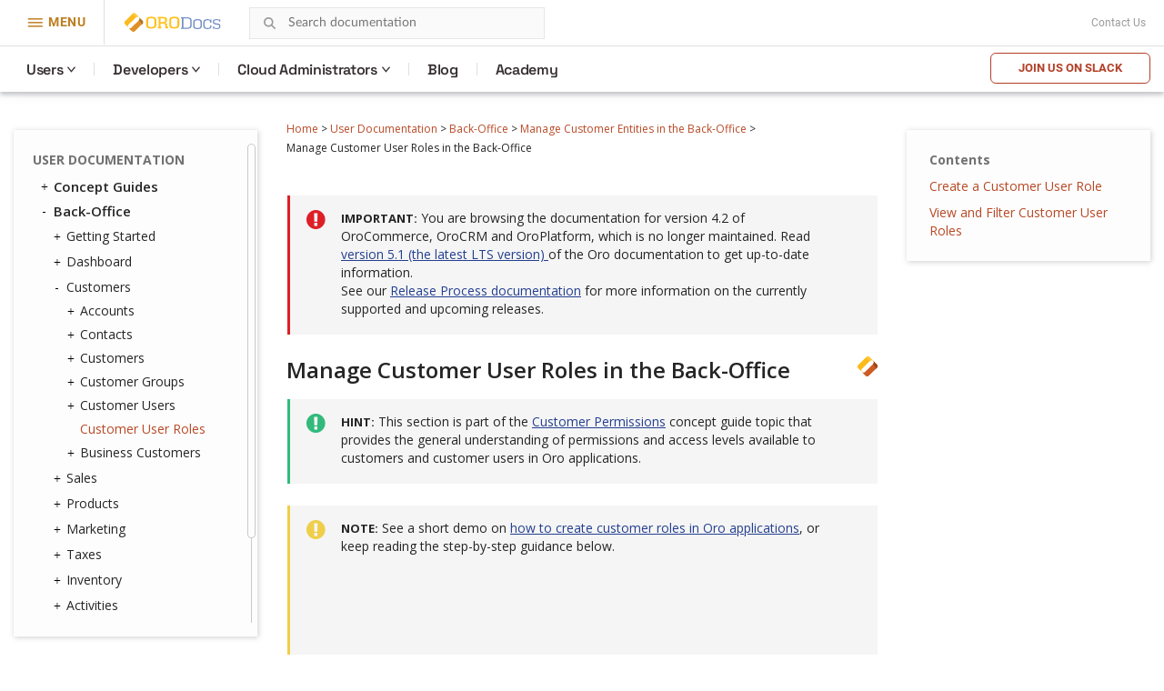

--- FILE ---
content_type: text/html; charset=utf-8
request_url: https://doc.oroinc.com/4.2/user/back-office/customers/customer-user-roles/
body_size: 11439
content:









<!DOCTYPE html>
<html class="no-js" lang="en" >
<head>
  <meta charset="utf-8">
  <meta name="viewport" content="width=device-width, initial-scale=1" />

  <meta name="viewport" content="width=device-width, initial-scale=1.0">
  <meta name="docsearch:version" content="4.2" />
  <meta property="og:title" content="Manage Customer User Roles in the Back-Office - OroCommerce, OroCRM and OroPlatform Documentation"/>
  <meta property="og:type" content="website" />
  
  <meta property="og:site_name" content="Oro Documentation" />
  <meta property="og:description" content="Find everything you need to use and develop your OroCommerce, OroCRM, and OroPlatform application"/>
  <meta name="twitter:card" content="summary" />
  
  
  
  <title>Manage Customer User Roles in the Back-Office - OroCommerce, OroCRM and OroPlatform Documentation</title>
  

  
  
    <link rel="shortcut icon" href="../../../../_static/favicon.ico"/>
  
  
  
    <link rel="canonical" href="https://doc.oroinc.com/user/back-office/customers/customer-user-roles/"/>
  

  
  <script type="text/javascript" src="../../../../_static/js/modernizr.min.js?1701712026.9662807"></script>
  
    
      <script type="text/javascript" id="documentation_options" data-url_root="../../../../" src="../../../../_static/documentation_options.js"></script>
        <script src="../../../../_static/jquery.js?v=5d32c60e"></script>
        <script src="../../../../_static/_sphinx_javascript_frameworks_compat.js?v=2cd50e6c"></script>
        <script data-url_root="../../../../" id="documentation_options" src="../../../../_static/documentation_options.js?v=61851f6a"></script>
        <script src="../../../../_static/doctools.js?v=888ff710"></script>
        <script src="../../../../_static/sphinx_highlight.js?v=4825356b"></script>
    
    <script type="text/javascript" src="../../../../_static/js/theme.js?1701712026.9662807"></script>

    

  
  <link href="https://fonts.googleapis.com/css?family=Open+Sans:300,400,600,700&display=swap" rel="stylesheet">
    <link rel="stylesheet" type="text/css" href="../../../../_static/pygments.css?v=fa44fd50" />
    <link rel="stylesheet" type="text/css" href="../../../../_static/css/theme.css?v=b990a391" />
    <link rel="stylesheet" type="text/css" href="https://use.fontawesome.com/releases/v5.2.0/css/all.css" /><link rel="stylesheet" href="../../../../_static/css/redesign.css?1701712026.9662807" type="text/css" />
  <link rel="stylesheet" href="../../../../_static/css/header.css?1701712026.9662807" type="text/css" />
    <link rel="next" title="Manage Business Customers in the Back-Office" href="../business-customers/" />
    <link rel="prev" title="Import Customer User Details" href="../customer-users/import/" /> 
  <link rel="stylesheet" href="https://cdn.jsdelivr.net/npm/docsearch.js@2/dist/cdn/docsearch.min.css" />
  <script type="text/javascript" src="../../../../_static/js/jquery.scrollbar.min.js?1701712026.9662807"></script>
  <script type="text/javascript" src="../../../../_static/js/layout.js?1701712026.9662807"></script>
  <script type="text/javascript" src="../../../../_static/js/header.js?1701712026.9662807"></script>
</head>

<body class="wy-body-for-nav">
  <!-- Google Tag Manager (noscript) -->
<noscript><iframe src="https://www.googletagmanager.com/ns.html?id=GTM-W3M6GJ6"
                  height="0" width="0" style="display:none;visibility:hidden"></iframe></noscript>
<!-- End Google Tag Manager (noscript) -->
   
  <div class="header-container">
    <header id="header" class="header globalMenu">
    <nav class="header__nav">
        <div class="header__nav-global">
            <div class="header__nav-menu header__nav-menu_product">
                menu
            </div>
            <a href="https://oroinc.com/" class="header__logo mr-1" title="Oro Inc.">
                <img alt="Oro Inc."
                     data-src="../../../../_static/images/Oro.svg"
                     class=" lazyloaded"
                     src="../../../../_static/images/Oro.svg"
                     loading="lazy">
                <noscript><img class="lazy"
                               src="data:image/svg+xml,%3Csvg%20xmlns='http://www.w3.org/2000/svg'%20viewBox='0%200%201%201'%3E%3C/svg%3E"
                               data-src="../../../../_static/images/Oro.svg"
                               alt="Oro Inc."></noscript>
            </a>
            <a href="https://doc.oroinc.com/" class="header__logo header__logo-product" title="OroDocumentation">
                <img alt="OroCommerce"
                     data-src="../../../../_static/images/Docs-logo.svg"
                     class=" lazyloaded"
                     src="../../../../_static/images/Docs-logo.svg"
                     loading="lazy">
                <noscript><img class="lazy"
                               src="data:image/svg+xml,%3Csvg%20xmlns='http://www.w3.org/2000/svg'%20viewBox='0%200%201%201'%3E%3C/svg%3E"
                               data-src="../../../../_static/images/Docs-logo.svg"
                               alt="OroDocumentation"></noscript>
            </a>

            <div class="header-search">
                
<div id="searchbox" class="search">
    <form style="display: none;" role="search" method="get" action="" data-hs-cf-bound="true">
        <div class="field-search form-inline">
            <input type="submit" value="Search the site">
            <div class="ep-autosuggest-container">
                <input type="text" class="search-form" name="q" placeholder="Search documentation" >
                <div class="ep-autosuggest">
                    <ul class="autosuggest-list" role="listbox"></ul>
                </div>
            </div>
        </div>
    </form>
</div>

<script src="https://cdn.jsdelivr.net/npm/docsearch.js@2/dist/cdn/docsearch.min.js"></script>

<script>
    docsearch({
        appId: '71PYJZ7X87',
        apiKey: '92194359ed33b2b76a70c7f8f305a8f0',
        indexName: 'oroinc',
        inputSelector: '#searchbox input[type=text]',
        algoliaOptions: { 'facetFilters': ["version: 4.2"], hitsPerPage: 10 },
        debug: false
    });
</script>

<script type="text/javascript" src="../../../../_static/js/searchbox.js?1701712026.9662807"></script>
            </div>
            
            <div class="top-bar">
                <div class="textwidget"></div>
                <div class="contact-link">
                    <a class="scrollTo" href="https://oroinc.com/contact-us/#contact">Contact Us</a>
                </div>
            </div>
        </div>
        <div class="header__product-line"></div>
        <div class="header__menu-left  header__menu-left_product">
            <div class="header__menu-left_closest">close</div>
            <ul class="header__list-left">
                <li class="header__list-product">
                    <a href="https://oroinc.com/"
                       class="back-home menu-item menu-item-type-custom menu-item-object-custom header__menu-link">← Oro
                        Inc. Home<span class="header__menu-desc"></span></a></li>
                <li class="header__list-product">
                    <a href="https://oroinc.com/b2b-ecommerce/"
                       class=" menu-item menu-item-type-custom menu-item-object-custom current-menu-item current_page_item menu-item-home header__menu-link">OroCommerce<span
                            class="header__menu-desc"></span></a></li>
                <li class="header__menu-parent header__menu_two-columns last-grey js-menu-children">
                    <a href=""
                       class="w1200 col-2-1-1 widget hover-top-menu merchants menu-item menu-item-type-custom menu-item-object-custom header__menu-link js-menu-children-link">Solutions<span
                            class="header__menu-desc"></span></a>
                    <div class="header__menu-wrapper">
                        <div class="header__menu-box-wrap">

                            <div>
                                <div class="header__menu-box_title">Explore solutions according to your need</div>
                            </div>

                            <div class="header__menu-box">
                                <div class="header__menu-item">


                                    <div class="header__menu-item_col">
                                        <div class="header__menu-subtitle visible">
                                            By Need
                                        </div>

                                        <ul class="header__menu-list">
                                            <li>
                                                <a href="https://oroinc.com/digital-transformation/"
                                                   class=" header__menu-link">Digital Transformation<span
                                                        class="header__menu-desc">We’ll help you use technology to build a better business</span></a>
                                            </li>
                                            <li>
                                                <a href="https://oroinc.com/customer-experience-improvement/"
                                                   class=" header__menu-link">Customer Experience Improvement<span
                                                        class="header__menu-desc">Stay ahead of buyer expectations across multiple touchpoints</span></a>
                                            </li>
                                            <li>
                                                <a href="https://oroinc.com/sales-acceleration/"
                                                   class=" header__menu-link">Sales Acceleration<span
                                                        class="header__menu-desc">Track, analyze, and keep the pulse on your sales activities</span></a>
                                            </li>
                                            <li>
                                                <a href="https://oroinc.com/operational-efficiency-improvement/"
                                                   class=" header__menu-link">Operational Efficiency Improvement<span
                                                        class="header__menu-desc">Maintain flexibility and innovate with the resources you have</span></a>
                                            </li>
                                        </ul>
                                    </div>


                                    <div class="header__menu-item_col">
                                        <div class="header__menu-subtitle visible">
                                            By Industry
                                        </div>

                                        <ul class="header__menu-list">
                                            <li>
                                                <a href="https://oroinc.com/b2b-ecommerce/digital-commerce-for-manufacturers/"
                                                   class=" header__menu-link">Manufacturers<span
                                                        class="header__menu-desc"></span></a></li>
                                            <li>
                                                <a href="https://oroinc.com/b2b-ecommerce/b2b-ecommerce-for-distributors/"
                                                   class=" header__menu-link">Distributors<span
                                                        class="header__menu-desc"></span></a></li>
                                            <li>
                                                <a href="https://oroinc.com/b2b-ecommerce/in-fmcg-industry/"
                                                   class=" header__menu-link">FMCG Industry<span
                                                        class="header__menu-desc"></span></a></li>
                                            <li>
                                                <a href="https://oroinc.com/b2b-ecommerce/medical-supplies-industry/"
                                                   class=" header__menu-link">Medical Supplies<span
                                                        class="header__menu-desc"></span></a></li>
                                            <li>
                                                <a href="https://oroinc.com/b2b-ecommerce/automotive-and-auto-parts/"
                                                   class=" header__menu-link">Automotive<span
                                                        class="header__menu-desc"></span></a></li>
                                            <li>
                                                <a href="https://oroinc.com/b2b-ecommerce/wholesale-b2b-electronics-distributors/"
                                                   class=" header__menu-link">Electronics<span
                                                        class="header__menu-desc"></span></a></li>
                                            <li>
                                                <a href="https://oroinc.com/b2b-ecommerce/industrial-ecommerce-platform/"
                                                   class=" header__menu-link">Industrial Supplies<span
                                                        class="header__menu-desc"></span></a></li>
                                            <li>
                                                <a href="https://oroinc.com/b2b-ecommerce/b2b-ecommerce-for-the-chemical-industry/"
                                                   class=" header__menu-link">Chemical Industry<span
                                                        class="header__menu-desc"></span></a></li>
                                        </ul>
                                    </div>

                                </div>

                                <div class="header__menu-item">
                                    <div class="header__menu-title_btn ">Dunlop Protective Footwear</div>
                                    <div class="header__menu-subtitle_btn">Leading global manufacturer of protective
                                        footwear opens up new horizons with B2B eCommerce
                                    </div>
                                    <ul class="header__menu-list">
                                        <li class="header__menu-btn">
                                            <a href="https://oroinc.com/b2b-ecommerce/customers/dunlop-b2b-ecommerce-orocommerce/"
                                               class=" header__menu-link">Read the Story</a></li>
                                    </ul>
                                </div>
                            </div>

                        </div>
                    </div>
                </li>
                <li class="header__menu-parent header__menu_two-columns last-grey js-menu-children">
                    <a href=""
                       class="not-widget menu-item menu-item-type-custom menu-item-object-custom header__menu-link js-menu-children-link">Resources<span
                            class="header__menu-desc"></span></a>
                    <div class="header__menu-wrapper">
                        <div class="header__menu-box-wrap">

                            <div></div>

                            <div class="header__menu-box">
                                <div class="header__menu-item">

                                    <ul class="header__menu-list">
                                        <li>
                                            <a href="https://doc.oroinc.com/"
                                               class=" header__menu-link">Documentation<span
                                                    class="header__menu-desc"></span></a></li>
                                        <li>
                                            <a href="https://academy.oroinc.com/"
                                               class=" header__menu-link">OroAcademy<span
                                                    class="header__menu-desc"></span></a></li>
                                    </ul>
                                </div>


                            </div>

                        </div>
                    </div>
                </li>
                <li class="header__menu-parent header__menu_two-columns last-grey js-menu-children">
                    <a href=""
                       class="menu-item menu-item-type-custom menu-item-object-custom header__menu-link js-menu-children-link">Partners<span
                            class="header__menu-desc"></span></a>
                    <div class="header__menu-wrapper">
                        <div class="header__menu-box-wrap">

                            <div></div>

                            <div class="header__menu-box">
                                <div class="header__menu-item">


                                    <div class="header__menu-item_col">

                                        <ul class="header__menu-list">
                                            <li>
                                                <a href="https://oroinc.com/partner/" class=" header__menu-link">All
                                                    partners<span class="header__menu-desc"></span></a></li>
                                            <li>
                                                <a href="https://oroinc.com/partners/solution-partners/"
                                                   class=" header__menu-link">Solution partners<span
                                                        class="header__menu-desc"></span></a></li>
                                            <li>
                                                <a href="https://oroinc.com/partners/technology-partners/"
                                                   class=" header__menu-link">Technology partners<span
                                                        class="header__menu-desc"></span></a></li>
                                            <li>
                                                <a href="https://oroinc.com/b2b-ecommerce/partners/consulting-partners/#partners-content"
                                                   class=" header__menu-link">Consulting Partners</a></li>
                                        </ul>
                                    </div>

                                </div>

                                <div class="header__menu-item">
                                    <div class="header__menu-title_btn ">Want to be a partner?</div>
                                    <div class="header__menu-subtitle_btn">At Oro, we are commited to a truly open
                                        source ecosystem
                                    </div>
                                    <ul class="header__menu-list">
                                        <li class="header__menu-btn">
                                            <a href="https://oroinc.com/become-an-oro-partner/"
                                               class=" header__menu-link">Become a partner</a></li>
                                    </ul>
                                </div>
                            </div>

                        </div>
                    </div>
                </li>
                <li>
                    <a href="https://oroinc.com/customers/"
                       class=" menu-item menu-item-type-custom menu-item-object-custom header__menu-link">Customers<span
                            class="header__menu-desc"></span></a></li>
                <li class="header__menu-parent header__menu_two-columns last-grey js-menu-children">
                    <a href=""
                       class="about w1200 col-1-2-1 menu-item menu-item-type-custom menu-item-object-custom header__menu-link js-menu-children-link">About
                        Us<span class="header__menu-desc"></span></a>
                    <div class="header__menu-wrapper">
                        <div class="header__menu-box-wrap">

                            <div></div>

                            <div class="header__menu-box">
                                <div class="header__menu-item">


                                    <div class="header__menu-item_col">
                                        <div class="header__menu-subtitle visible">
                                            About Oro Inc.
                                        </div>

                                        <ul class="header__menu-list">
                                            <li>
                                                <a href="https://oroinc.com/company/" class=" header__menu-link">Company<span
                                                        class="header__menu-desc"></span></a></li>
                                            <li>
                                                <a href="https://oroinc.com/vision-mission/" class=" header__menu-link">Vision
                                                    &amp; Mission<span class="header__menu-desc"></span></a></li>
                                            <li>
                                                <a href="https://oroinc.com/#leadership" class=" header__menu-link">Leadership
                                                    Team<span class="header__menu-desc"></span></a></li>
                                        </ul>
                                    </div>


                                    <div class="header__menu-item_col">
                                        <div class="header__menu-subtitle visible">
                                            News &amp; Actualities
                                        </div>

                                        <ul class="header__menu-list">
                                            <li>
                                                <a href="https://oroinc.com/b2b-guides-reports/"
                                                   class=" header__menu-link">Guides &amp; Reports<span
                                                        class="header__menu-desc"></span></a></li>
                                            <li>
                                                <a href="https://oroinc.com/ecommerce-podcast/"
                                                   class=" header__menu-link">B2B UnCut Podcast<span
                                                        class="header__menu-desc"></span></a></li>
                                            <li>
                                                <a href="https://oroinc.com/blog/" class=" header__menu-link">Blog<span
                                                        class="header__menu-desc"></span></a></li>
                                            <li>
                                                <a href="https://oroinc.com/events/"
                                                   class=" header__menu-link">Events<span
                                                        class="header__menu-desc"></span></a></li>
                                            <li>
                                                <a href="https://oroinc.com/press/"
                                                   class=" header__menu-link">Press<span
                                                        class="header__menu-desc"></span></a></li>
                                        </ul>
                                    </div>

                                </div>

                                <div class="header__menu-item">
                                    <div class="header__menu-title_btn ">Join our next podcast episode LIVE!</div>
                                    <div class="header__menu-subtitle_btn">B2B Commerce UnCut: hear what really matters
                                        in B2B
                                    </div>
                                    <ul class="header__menu-list">
                                        <li class="header__menu-btn">
                                            <a href="https://oroinc.com/ecommerce-podcast/" class=" header__menu-link">Sign
                                                Up</a></li>
                                    </ul>
                                </div>
                            </div>

                        </div>
                    </div>
                </li>
                <li>
                    <a href="https://oroinc.com/contact-us/#contact"
                       class=" menu-item menu-item-type-custom menu-item-object-custom header__menu-link">Contact
                        Us<span class="header__menu-desc"></span></a></li>
            </ul>
        </div>
        <div class="header__menu-left_mob-lang m-product-lang">
            <a href="http://bit.ly/oro-slack" class="btn-trydemo orange">Join us on Slack</a>
        </div>
        <div class="header__nav-product nav__site">
            <ul class="header__menu">
                <li class="header__nav-product_back">
                    <a href="https://oroinc.com/">Back to Oro Inc</a>
                </li>
                <li class="header__menu-parent ">
                    <a href="/4.2/user/" class="header__menu-children ">Users</a>
                    <div class="header__menu-wrapper">
                        <div class="header__menu-box">
                            <div class="header__menu-item">
                                <div>
                                    <div class="header__menu-subtitle hidden">Concept Guides</div>
                                </div>
                                <div class="header__menu-box-list">

                                    <div class="header__menu-item">
                                        <div class="header__menu-subtitle hidden">Concept Guides</div>
                                        <div class="header__menu-box-list">
                                            <div class="header__menu-item">
                                                <ul class="header__menu-list">
                                                    <li>
                                                        <a href="/4.2/user/concept-guides/" class=" header__menu-link">Concept
                                                            Guides</a>
                                                    </li>
                                                    <li>
                                                        <a href="/4.2/user/back-office/" class=" header__menu-link">Back-Office</a>
                                                    </li>
                                                    <li>
                                                        <a href="/4.2/user/storefront/" class=" header__menu-link">Commerce
                                                            Storefront</a>
                                                    </li>
                                                    <li>
                                                        <a href="/4.2/user/glossary/"
                                                           class=" header__menu-link">Glossary</a>
                                                    </li>
                                                </ul>
                                            </div>
                                        </div>
                                    </div>
                                </div>
                            </div>
                        </div>
                    </div>
                </li>
                <li class="header__menu-parent">
                    <a href="#" class="header__menu-children ">Developers</a>
                    <div class="header__menu-wrapper">
                        <div class="header__menu-box">
                            <div class="header__menu-item">
                                <div class="header__menu-box-list">
                                    <ul class="header__menu-list">
                                        <li>
                                            <a href="/4.2/backend/" class=" header__menu-link">Backend Developer
                                                Guide</a>
                                        </li>
                                        <li>
                                            <a href="/4.2/frontend/" class=" header__menu-link">Frontend
                                                Developer Guide</a>
                                        </li>
                                        <li>
                                            <a href="/4.2/bundles/" class=" header__menu-link">Bundles &
                                                Components</a>
                                        </li>
                                        <li>
                                            <a href="/4.2/api/" class=" header__menu-link">Web Services API
                                                Guide</a>
                                        </li>
                                        <li>
                                            <a href="/4.2/community/" class=" header__menu-link">Community
                                                Guide</a>
                                        </li>
                                    </ul>
                                </div>
                            </div>
                        </div>
                    </div>
                </li>

                <li class="header__menu-parent">
                    <a href="https://doc.oroinc.com/cloud/" class="header__menu-children">Cloud Administrators</a>
                    <div class="header__menu-wrapper list-col-2">
                        <div class="header__menu-box">
                            <div class="header__menu-item">
                                <div>
                                    <div class="header__menu-subtitle hidden">Cloud Administrators</div>
                                </div>
                                <div class="header__menu-box-list">

                                    <div class="header__menu-item">
                                        <div class="header__menu-subtitle hidden">Cloud Administrators</div>
                                        <div class="header__menu-box-list">
                                            <div class="header__menu-item">
                                                <ul class="header__menu-list">
                                                    <li>
                                                        <a href="https://doc.oroinc.com/cloud/architecture/" class=" header__menu-link">Architecture</a>
                                                    </li>
                                                    <li>
                                                        <a href="https://doc.oroinc.com/cloud/environments/" class=" header__menu-link">Environment
                                                            Types</a>
                                                    </li>
                                                    <li>
                                                        <a href="https://doc.oroinc.com/cloud/security/"
                                                           class=" header__menu-link">Security</a>
                                                    </li>
                                                    <li>
                                                        <a href="https://doc.oroinc.com/cloud/monitoring/" class=" header__menu-link">Monitoring</a>
                                                    </li>
                                                    <li>
                                                        <a href="https://doc.oroinc.com/cloud/onboarding/" class=" header__menu-link">Onboarding</a>
                                                    </li>
                                                    <li>
                                                        <a href="https://doc.oroinc.com/cloud/connect-vpn/" class=" header__menu-link">VPN
                                                            Connection</a>
                                                    </li>
                                                    <li>
                                                        <a href="https://doc.oroinc.com/cloud/maintenance/" class=" header__menu-link">Maintenance</a>
                                                    </li>
                                                    <li>
                                                        <a href="https://doc.oroinc.com/cloud/support/" class=" header__menu-link">Support</a>
                                                    </li>
                                                </ul>
                                            </div>
                                        </div>
                                    </div>
                                </div>
                            </div>
                        </div>
                    </div>
                </li>
                <li class=" menu-item menu-item-type-custom menu-item-object-custom">
                    <a href="https://oroinc.com/b2b-ecommerce/blog"
                       class=" menu-item menu-item-type-custom menu-item-object-custom header__menu-children">Blog</a>
                </li>
                <li class=" menu-item menu-item-type-custom menu-item-object-custom">
                    <a href="https://academy.oroinc.com/"
                       class=" menu-item menu-item-type-custom menu-item-object-custom header__menu-children">Academy</a>
                </li>
            </ul>
            <div class="header_nav-breadcrumbs_box"></div>
            <a href="http://bit.ly/oro-slack" class="btn-trydemo orange hidden-sm">Join us on Slack</a>
        </div>
    </nav>
</header>

    <div class="header-panel">
      <div class="header-panel-holder"></div>
    </div>
  </div>

  <div class="content-container">
    <div class="breadcrumbs-container">
      















<nav role="navigation" class="breadcrumbs" aria-label="breadcrumbs navigation">

  <ul class="wy-breadcrumbs">
    
      <li><a href="../../../../">Home</a> <span class="sep" aria-hidden="true">></span></li>
        
        
        

        
        
            
        
            
        
            
        
        
        
          <li><a href="../../../">User Documentation</a> <span class="sep" aria-hidden="true">></span></li>
        
          <li><a href="../../">Back-Office</a> <span class="sep" aria-hidden="true">></span></li>
        
          <li><a href="../">Manage Customer Entities in the Back-Office</a> <span class="sep" aria-hidden="true">></span></li>
        
      <li>Manage Customer User Roles in the Back-Office</li>
    
  </ul>

  
</nav>
    </div>

    <div class="three-columns-layout">
      
      <aside class="sidebar left-sidebar">
        <div class="aside-holder sticky-block">
          <div class="sidebar-holder nav-box">
            <div class="scrollbar-outer">
              <nav class="nav-side">
                <div class="">
                  
                  <div class="wy-menu wy-menu-vertical" data-spy="affix" role="navigation" aria-label="main navigation">
                    
                      
                      
                        <ul class="current">
<li class="toctree-l1 current"><a class="reference internal" href="../../../">User Documentation</a><ul class="current">
<li class="toctree-l2"><a class="reference internal" href="../../../concept-guides/">Concept Guides</a><ul>
<li class="toctree-l3"><a class="reference internal" href="../../../concept-guides/master-catalog/">Master Catalog Management</a></li>
<li class="toctree-l3"><a class="reference internal" href="../../../concept-guides/content-management/">Content Management</a><ul>
<li class="toctree-l4"><a class="reference internal" href="../../../concept-guides/content-management/web-catalog/">Web Catalog</a></li>
<li class="toctree-l4"><a class="reference internal" href="../../../concept-guides/content-management/landing-page/">Landing Page</a></li>
<li class="toctree-l4"><a class="reference internal" href="../../../concept-guides/content-management/content-blocks/">Content Blocks</a></li>
<li class="toctree-l4"><a class="reference internal" href="../../../concept-guides/content-management/content-widgets/">Content Widgets</a></li>
<li class="toctree-l4"><a class="reference internal" href="../../../concept-guides/content-management/wysiwyg/">WYSIWYG Editor</a></li>
</ul>
</li>
<li class="toctree-l3"><a class="reference internal" href="../../../concept-guides/data-import/">Data Import</a></li>
<li class="toctree-l3"><a class="reference internal" href="../../../concept-guides/product-management/">Product Management</a></li>
<li class="toctree-l3"><a class="reference internal" href="../../../concept-guides/customers/">Customer Management</a></li>
<li class="toctree-l3"><a class="reference internal" href="../../../concept-guides/customer-permissions/">Customer Permissions</a></li>
<li class="toctree-l3"><a class="reference internal" href="../../../concept-guides/guests/">Guest Functions</a></li>
<li class="toctree-l3"><a class="reference internal" href="../../../concept-guides/pricing/">Price Management</a></li>
<li class="toctree-l3"><a class="reference internal" href="../../../concept-guides/payment-configuration/">Payment Configuration</a></li>
<li class="toctree-l3"><a class="reference internal" href="../../../concept-guides/shipping-configuration/">Shipping Configuration</a></li>
<li class="toctree-l3"><a class="reference internal" href="../../../concept-guides/rfq-quotes/">RFQ and Quote Management</a></li>
<li class="toctree-l3"><a class="reference internal" href="../../../concept-guides/orders/">Order Management</a></li>
<li class="toctree-l3"><a class="reference internal" href="../../../concept-guides/websites/">Multi-Website Configuration</a></li>
<li class="toctree-l3"><a class="reference internal" href="../../../concept-guides/b2c/">B2C Websites in OroCommerce</a></li>
<li class="toctree-l3"><a class="reference internal" href="../../../concept-guides/taxes/">Tax Management</a></li>
<li class="toctree-l3"><a class="reference internal" href="../../../concept-guides/inventory/">Inventory and Warehouse Management</a></li>
<li class="toctree-l3"><a class="reference internal" href="../../../concept-guides/menus/">Storefront and Back-Office Menu Management</a></li>
<li class="toctree-l3"><a class="reference internal" href="../../../concept-guides/localization/">Localization and Translation</a><ul>
<li class="toctree-l4"><a class="reference internal" href="../../../concept-guides/localization/content-translation/">Translate Content</a></li>
<li class="toctree-l4"><a class="reference internal" href="../../../concept-guides/localization/label-translation/">Translate Product Attribute Labels and Options</a></li>
</ul>
</li>
<li class="toctree-l3"><a class="reference internal" href="../../../concept-guides/marketing-automation/">Marketing Automation</a></li>
<li class="toctree-l3"><a class="reference internal" href="../../../concept-guides/promotions/">Promotion Management</a></li>
<li class="toctree-l3"><a class="reference internal" href="../../../concept-guides/consents/">Consent Management</a><ul>
<li class="toctree-l4"><a class="reference internal" href="../../../concept-guides/consents/add-consent/">Add a Consent Landing Page to a Web Catalog</a></li>
<li class="toctree-l4"><a class="reference internal" href="../../../concept-guides/consents/localize-consents/">Localize Consents</a></li>
<li class="toctree-l4"><a class="reference internal" href="../../../concept-guides/consents/accepted-consents-report/">Reports with Accepted Consents</a></li>
</ul>
</li>
<li class="toctree-l3"><a class="reference internal" href="../../../concept-guides/checkout/">Checkout Configuration</a></li>
</ul>
</li>
<li class="toctree-l2 current"><a class="reference internal" href="../../">Back-Office</a><ul class="current">
<li class="toctree-l3"><a class="reference internal" href="../../getting-started/">Getting Started</a><ul>
<li class="toctree-l4"><a class="reference internal" href="../../getting-started/community-vs-enterprise/">Community vs Enterprise Edition</a></li>
<li class="toctree-l4"><a class="reference internal" href="../../getting-started/application-authentication/">Application Authentication</a><ul>
<li class="toctree-l5"><a class="reference internal" href="../../getting-started/application-authentication/log-in-out/">Log in/out</a></li>
<li class="toctree-l5"><a class="reference internal" href="../../getting-started/application-authentication/restore-password/">Restore Password</a></li>
<li class="toctree-l5"><a class="reference internal" href="../../getting-started/application-authentication/troubleshooting/">Troubleshoot Login Issues</a></li>
</ul>
</li>
<li class="toctree-l4"><a class="reference internal" href="../../getting-started/user-menu/">User Menu</a><ul>
<li class="toctree-l5"><a class="reference internal" href="../../getting-started/user-menu/my-user/">My User</a><ul>
<li class="toctree-l6"><a class="reference internal" href="../../getting-started/user-menu/oauth/">Add OAuth Applications</a></li>
</ul>
</li>
<li class="toctree-l5"><a class="reference internal" href="../../getting-started/user-menu/my-configuration/">My Configuration</a></li>
<li class="toctree-l5"><a class="reference internal" href="../../getting-started/user-menu/my-emails/">My Emails</a></li>
<li class="toctree-l5"><a class="reference internal" href="../../getting-started/user-menu/my-calendar/">My Calendar</a></li>
</ul>
</li>
<li class="toctree-l4"><a class="reference internal" href="../../getting-started/navigation/">Navigation and Search</a><ul>
<li class="toctree-l5"><a class="reference internal" href="../../getting-started/navigation/navigation-basics/">Navigation Basics</a></li>
<li class="toctree-l5"><a class="reference internal" href="../../getting-started/navigation/record-tables/">Record Tables (Grids)</a></li>
<li class="toctree-l5"><a class="reference internal" href="../../getting-started/navigation/shortcuts/">Shortcuts</a></li>
<li class="toctree-l5"><a class="reference internal" href="../../getting-started/navigation/search/">Search</a></li>
<li class="toctree-l5"><a class="reference internal" href="../../getting-started/navigation/org-selector/">Company Structure and Organization Selector</a></li>
<li class="toctree-l5"><a class="reference internal" href="../../getting-started/navigation/pinbar/">Pinbar</a></li>
<li class="toctree-l5"><a class="reference internal" href="../../getting-started/navigation/user-menu/">User Menu</a></li>
<li class="toctree-l5"><a class="reference internal" href="../../getting-started/navigation/extended-menu/">Extended Menu</a></li>
<li class="toctree-l5"><a class="reference internal" href="../../getting-started/navigation/sidebar-panel/">Sidebar Panel</a></li>
<li class="toctree-l5"><a class="reference internal" href="../../getting-started/navigation/flash-notifications/">Flash Notifications</a></li>
<li class="toctree-l5"><a class="reference internal" href="../../getting-started/navigation/dialog-windows/">Dialog Windows</a></li>
</ul>
</li>
<li class="toctree-l4"><a class="reference internal" href="../../getting-started/information-management/">Information Management</a><ul>
<li class="toctree-l5"><a class="reference internal" href="../../getting-started/information-management/create-record/">Create a Record</a></li>
<li class="toctree-l5"><a class="reference internal" href="../../getting-started/information-management/manage-records/">Manage Records</a><ul>
<li class="toctree-l6"><a class="reference internal" href="../../getting-started/information-management/manage-records/view/">View Records</a></li>
<li class="toctree-l6"><a class="reference internal" href="../../getting-started/information-management/manage-records/edit/">Edit Records</a></li>
<li class="toctree-l6"><a class="reference internal" href="../../getting-started/information-management/manage-records/delete/">Delete Records</a></li>
</ul>
</li>
<li class="toctree-l5"><a class="reference internal" href="../../getting-started/information-management/import/">Import Records</a></li>
<li class="toctree-l5"><a class="reference internal" href="../../getting-started/information-management/export/">Export Records</a></li>
<li class="toctree-l5"><a class="reference internal" href="../../getting-started/information-management/notes/">Add Notes</a></li>
<li class="toctree-l5"><a class="reference internal" href="../../getting-started/information-management/comments/">Add Comments</a></li>
<li class="toctree-l5"><a class="reference internal" href="../../getting-started/information-management/attachments/">Add Attachments</a></li>
</ul>
</li>
</ul>
</li>
<li class="toctree-l3"><a class="reference internal" href="../../dashboards/">Dashboard</a><ul>
<li class="toctree-l4"><a class="reference internal" href="../../dashboards/dashboards/">Dashboards</a></li>
<li class="toctree-l4"><a class="reference internal" href="../../dashboards/widgets/">Widgets</a><ul>
<li class="toctree-l5"><a class="reference internal" href="../../dashboards/widgets/leads-statistics/">Leads Statistics</a></li>
<li class="toctree-l5"><a class="reference internal" href="../../dashboards/widgets/opportunity-statistics/">Opportunity Statistics</a></li>
<li class="toctree-l5"><a class="reference internal" href="../../dashboards/widgets/average-lifetime-sales/">Average Lifetime Sales</a></li>
<li class="toctree-l5"><a class="reference internal" href="../../dashboards/widgets/campaign-leads/">Campaign Leads</a></li>
<li class="toctree-l5"><a class="reference internal" href="../../dashboards/widgets/campaigns-by-close-revenue/">Campaigns by Close Revenue</a></li>
<li class="toctree-l5"><a class="reference internal" href="../../dashboards/widgets/forecast/">Forecast</a></li>
<li class="toctree-l5"><a class="reference internal" href="../../dashboards/widgets/leads-list/">Leads List</a></li>
<li class="toctree-l5"><a class="reference internal" href="../../dashboards/widgets/opportunities-by-lead-source/">Opportunities by Lead Source</a></li>
<li class="toctree-l5"><a class="reference internal" href="../../dashboards/widgets/opportunities-by-status/">Opportunities by Status</a></li>
<li class="toctree-l5"><a class="reference internal" href="../../dashboards/widgets/opportunities-list/">Opportunities List</a></li>
<li class="toctree-l5"><a class="reference internal" href="../../dashboards/widgets/opportunity-generating-campaigns/">Opportunity Generating Campaigns</a></li>
<li class="toctree-l5"><a class="reference internal" href="../../dashboards/widgets/purchase-funnel/">Purchase Funnel</a></li>
<li class="toctree-l5"><a class="reference internal" href="../../dashboards/widgets/quick-launchpad/">Quick Launchpad</a></li>
<li class="toctree-l5"><a class="reference internal" href="../../dashboards/widgets/recent-calls/">Recent Calls</a></li>
<li class="toctree-l5"><a class="reference internal" href="../../dashboards/widgets/recent-emails/">Recent Emails</a></li>
<li class="toctree-l5"><a class="reference internal" href="../../dashboards/widgets/recently-accessed-accounts/">Recently Accessed Account</a></li>
<li class="toctree-l5"><a class="reference internal" href="../../dashboards/widgets/recently-accessed-contacts/">Recently Accessed Contacts</a></li>
<li class="toctree-l5"><a class="reference internal" href="../../dashboards/widgets/todays-calendar/">Today’s Calendar</a></li>
</ul>
</li>
</ul>
</li>
<li class="toctree-l3 current"><a class="reference internal" href="../">Customers</a><ul class="current">
<li class="toctree-l4"><a class="reference internal" href="../accounts/">Accounts</a><ul>
<li class="toctree-l5"><a class="reference internal" href="../accounts/create/">Create an Account</a></li>
<li class="toctree-l5"><a class="reference internal" href="../accounts/manage/">Manage Accounts</a></li>
<li class="toctree-l5"><a class="reference internal" href="../accounts/merge/">Merge Accounts</a></li>
<li class="toctree-l5"><a class="reference internal" href="../accounts/import/">Import Accounts</a></li>
<li class="toctree-l5"><a class="reference internal" href="../accounts/export/">Export Accounts</a></li>
</ul>
</li>
<li class="toctree-l4"><a class="reference internal" href="../contacts/">Contacts</a><ul>
<li class="toctree-l5"><a class="reference internal" href="../contacts/export-contacts/">Export Contacts</a></li>
<li class="toctree-l5"><a class="reference internal" href="../contacts/import-contacts/">Import Contacts</a></li>
</ul>
</li>
<li class="toctree-l4"><a class="reference internal" href="../customers/">Customers</a><ul>
<li class="toctree-l5"><a class="reference internal" href="../customers/create/">Create a Customer</a></li>
<li class="toctree-l5"><a class="reference internal" href="../customers/address-book/">Create an Address</a></li>
<li class="toctree-l5"><a class="reference internal" href="../customers/export/">Export Customers</a></li>
<li class="toctree-l5"><a class="reference internal" href="../customers/import/">Import Customers</a></li>
<li class="toctree-l5"><a class="reference internal" href="../customers/customer-price-lists/">Configure Price List per Customer</a></li>
<li class="toctree-l5"><a class="reference internal" href="../customers/customer-all-products-menus/">Add All Products Page to Frontend Menus per Customer</a></li>
<li class="toctree-l5"><a class="reference internal" href="../customers/customer-frontend-menus/">Customize Frontend Menus per Customer</a></li>
<li class="toctree-l5"><a class="reference internal" href="../customers/customer-settings/">Configure Product Data Export per Customer</a></li>
</ul>
</li>
<li class="toctree-l4"><a class="reference internal" href="../customer-groups/">Customer Groups</a><ul>
<li class="toctree-l5"><a class="reference internal" href="../customer-groups/customer-group-price-lists/">Configure Price List per Customer Group</a></li>
<li class="toctree-l5"><a class="reference internal" href="../customer-groups/customer-group-all-products-menus/">Add All Products Page to Frontend Menus per Customer Group</a></li>
<li class="toctree-l5"><a class="reference internal" href="../customer-groups/customer-group-frontend-menus/">Customize Frontend Menus per Customer Group</a></li>
<li class="toctree-l5"><a class="reference internal" href="../customer-groups/customer-group-customer-settings/">Configure Product Data Export per Customer Group</a></li>
</ul>
</li>
<li class="toctree-l4"><a class="reference internal" href="../customer-users/">Customer Users</a><ul>
<li class="toctree-l5"><a class="reference internal" href="../customer-users/export/">Export Customer User Details</a></li>
<li class="toctree-l5"><a class="reference internal" href="../customer-users/import/">Import Customer User Details</a></li>
</ul>
</li>
<li class="toctree-l4 current"><a class="current reference internal" href="#">Customer User Roles</a></li>
<li class="toctree-l4"><a class="reference internal" href="../business-customers/">Business Customers</a><ul>
<li class="toctree-l5"><a class="reference internal" href="../business-customers/export/">Export Business Customers</a></li>
<li class="toctree-l5"><a class="reference internal" href="../business-customers/import/">Import Business Customers</a></li>
</ul>
</li>
</ul>
</li>
<li class="toctree-l3"><a class="reference internal" href="../../sales/">Sales</a><ul>
<li class="toctree-l4"><a class="reference internal" href="../../sales/leads/">Leads</a><ul>
<li class="toctree-l5"><a class="reference internal" href="../../sales/leads/create/">Create a Lead</a></li>
<li class="toctree-l5"><a class="reference internal" href="../../sales/leads/manage/">Manage Leads</a></li>
<li class="toctree-l5"><a class="reference internal" href="../../sales/leads/qualify/">Qualify a Lead</a></li>
<li class="toctree-l5"><a class="reference internal" href="../../sales/leads/import/">Import Leads</a></li>
<li class="toctree-l5"><a class="reference internal" href="../../sales/leads/export/">Export Leads</a></li>
</ul>
</li>
<li class="toctree-l4"><a class="reference internal" href="../../sales/opportunities/">Opportunities</a><ul>
<li class="toctree-l5"><a class="reference internal" href="../../sales/opportunities/create/">Create an Opportunity</a></li>
<li class="toctree-l5"><a class="reference internal" href="../../sales/opportunities/manage/">Manage Opportunities</a></li>
<li class="toctree-l5"><a class="reference internal" href="../../sales/opportunities/import/">Import an Opportunity</a></li>
<li class="toctree-l5"><a class="reference internal" href="../../sales/opportunities/export/">Export an Opportunity</a></li>
<li class="toctree-l5"><a class="reference internal" href="../../sales/opportunities/flows/">Manage Opportunity Workflow</a></li>
<li class="toctree-l5"><a class="reference internal" href="../../sales/opportunities/multi-currency/">Multi-Currency Opportunities</a></li>
</ul>
</li>
<li class="toctree-l4"><a class="reference internal" href="../../sales/shopping-lists/">Shopping Lists</a></li>
<li class="toctree-l4"><a class="reference internal" href="../../sales/rfq/">Request for Quote (RFQ)</a><ul>
<li class="toctree-l5"><a class="reference internal" href="../../sales/rfq/rfq-details/">View a Request for Quote Details</a></li>
<li class="toctree-l5"><a class="reference internal" href="../../sales/rfq/rfq-summary/">View Requests for Quote Summary</a></li>
<li class="toctree-l5"><a class="reference internal" href="../../sales/rfq/manage/">Manage RFQs</a></li>
<li class="toctree-l5"><a class="reference internal" href="../../sales/rfq/workflows/">Use RFQ Workflows</a></li>
</ul>
</li>
<li class="toctree-l4"><a class="reference internal" href="../../sales/quotes/">Quotes</a><ul>
<li class="toctree-l5"><a class="reference internal" href="../../sales/quotes/create/">Create a Quote</a><ul>
<li class="toctree-l6"><a class="reference internal" href="../../sales/quotes/create/create-from-scratch/">Create a Quote From Scratch</a></li>
<li class="toctree-l6"><a class="reference internal" href="../../sales/quotes/create/create-from-rfq/">Create a Quote on the Customer Request</a></li>
</ul>
</li>
<li class="toctree-l5"><a class="reference internal" href="../../sales/quotes/manage/">Manage Quotes</a></li>
<li class="toctree-l5"><a class="reference internal" href="../../sales/quotes/guest-quote/">Send a Guest Quote</a></li>
<li class="toctree-l5"><a class="reference internal" href="../../sales/quotes/flows/">Use Quotes Workflows</a><ul>
<li class="toctree-l6"><a class="reference internal" href="../../sales/quotes/flows/steps-in-simple-quote-management/">Simple Quote Management: Steps and Transitions</a></li>
<li class="toctree-l6"><a class="reference internal" href="../../sales/quotes/flows/steps-in-quote-management-with-approvals/">Quote Management with Approvals: Steps and Transitions</a></li>
<li class="toctree-l6"><a class="reference internal" href="../../sales/quotes/flows/steps-in-quote-management-no-workflow/">Basic Quote Lifecycle Management (When Workflows Are Disabled)</a></li>
</ul>
</li>
<li class="toctree-l5"><a class="reference internal" href="../../sales/quotes/shipping-method-for-quotes/">Assign a Shipping Method to a Quote</a></li>
</ul>
</li>
<li class="toctree-l4"><a class="reference internal" href="../../sales/orders/">Orders</a><ul>
<li class="toctree-l5"><a class="reference internal" href="../../sales/orders/create/">Create an Order</a></li>
<li class="toctree-l5"><a class="reference internal" href="../../sales/orders/view/">View Order Details</a></li>
<li class="toctree-l5"><a class="reference internal" href="../../sales/orders/manage/">Manage Orders</a></li>
<li class="toctree-l5"><a class="reference internal" href="../../sales/orders/control/">Move an Order Through Its Lifecycle</a></li>
<li class="toctree-l5"><a class="reference internal" href="../../sales/orders/track-order/">Add a Shipping Tracking Number to the Order</a></li>
<li class="toctree-l5"><a class="reference internal" href="../../sales/orders/statuses/">View Order Internal Statuses</a></li>
</ul>
</li>
<li class="toctree-l4"><a class="reference internal" href="../../sales/price-lists/">Price Lists</a><ul>
<li class="toctree-l5"><a class="reference internal" href="../../sales/price-lists/create/">Create a Price List</a></li>
<li class="toctree-l5"><a class="reference internal" href="../../sales/price-lists/duplicate/">Duplicate a Price List</a></li>
<li class="toctree-l5"><a class="reference internal" href="../../sales/price-lists/export/">Export Prices from the Price List</a></li>
<li class="toctree-l5"><a class="reference internal" href="../../sales/price-lists/import/">Import Prices Into the Price List</a></li>
<li class="toctree-l5"><a class="reference internal" href="../../sales/price-lists/manual/">Add a Product Price Manually</a></li>
<li class="toctree-l5"><a class="reference internal" href="../../sales/price-lists/auto/">Generate a Product Price Automatically</a></li>
<li class="toctree-l5"><a class="reference internal" href="../../sales/price-lists/autocomplete/">Use Autocomplete</a></li>
<li class="toctree-l5"><a class="reference internal" href="../../sales/price-lists/schedule/">Schedule Price Adjustments</a></li>
<li class="toctree-l5"><a class="reference internal" href="../../sales/price-lists/multicurrency/">Manage Prices in Multiple Currencies</a></li>
</ul>
</li>
<li class="toctree-l4"><a class="reference internal" href="../../sales/payment-terms/">Payment Terms</a></li>
<li class="toctree-l4"><a class="reference internal" href="../../sales/sales-territories/">Sales Territories</a></li>
</ul>
</li>
<li class="toctree-l3"><a class="reference internal" href="../../products/">Products</a><ul>
<li class="toctree-l4"><a class="reference internal" href="../../products/master-catalog/">Master Catalog</a><ul>
<li class="toctree-l5"><a class="reference internal" href="../../products/master-catalog/import-categories/">Import Master Catalog Categories Information</a></li>
<li class="toctree-l5"><a class="reference internal" href="../../products/master-catalog/export-categories/">Export Master Catalog Categories Information</a></li>
</ul>
</li>
<li class="toctree-l4"><a class="reference internal" href="../../products/products/">Products</a><ul>
<li class="toctree-l5"><a class="reference internal" href="../../products/products/manage/">Products Grid</a><ul>
<li class="toctree-l6"><a class="reference internal" href="../../products/products/manage/view/">View Product Details</a></li>
<li class="toctree-l6"><a class="reference internal" href="../../products/products/manage/edit/">Edit a Product</a></li>
<li class="toctree-l6"><a class="reference internal" href="../../products/products/manage/view-product-prices/">Manage Product Pricing</a></li>
<li class="toctree-l6"><a class="reference internal" href="../../products/products/manage/manage-inventory/">Manage Inventory</a></li>
</ul>
</li>
<li class="toctree-l5"><a class="reference internal" href="../../products/products/create-simple/">Create a Simple Product</a></li>
<li class="toctree-l5"><a class="reference internal" href="../../products/products/create-complex/">Create a Configurable Product</a></li>
<li class="toctree-l5"><a class="reference internal" href="../../products/products/managing-product-visibility/">Manage Product Visibility</a></li>
<li class="toctree-l5"><a class="reference internal" href="../../products/products/import-products/">Import Product Information</a></li>
<li class="toctree-l5"><a class="reference internal" href="../../products/products/export-products/">Export Product Information</a></li>
<li class="toctree-l5"><a class="reference internal" href="../../products/products/product-units/">Product Units</a></li>
</ul>
</li>
<li class="toctree-l4"><a class="reference internal" href="../../products/product-families/">Product Families</a><ul>
<li class="toctree-l5"><a class="reference internal" href="../../products/product-families/create/">Create a New Product Family</a></li>
<li class="toctree-l5"><a class="reference internal" href="../../products/product-families/manage/">Manage Product Attributes in Product Families</a></li>
</ul>
</li>
<li class="toctree-l4"><a class="reference internal" href="../../products/product-attributes/">Product Attributes</a><ul>
<li class="toctree-l5"><a class="reference internal" href="../../products/product-attributes/import-product-attributes/">Import Product Attributes</a></li>
</ul>
</li>
<li class="toctree-l4"><a class="reference internal" href="../../products/product-brands/">Product Brands</a></li>
<li class="toctree-l4"><a class="reference internal" href="../../products/price-attributes/">Price Attributes</a></li>
</ul>
</li>
<li class="toctree-l3"><a class="reference internal" href="../../marketing/">Marketing</a><ul>
<li class="toctree-l4"><a class="reference internal" href="../../marketing/marketing-lists/">Marketing Lists</a></li>
<li class="toctree-l4"><a class="reference internal" href="../../marketing/email-campaigns/">Email Campaigns</a><ul>
<li class="toctree-l5"><a class="reference internal" href="../../marketing/email-campaigns/sending-email-campaign-via-mailchimp/">Send an Email Campaign via Mailchimp</a></li>
<li class="toctree-l5"><a class="reference internal" href="../../marketing/email-campaigns/sending-email-campaign-via-dotmailer/">Send Email Campaign via dotmailer</a></li>
<li class="toctree-l5"><a class="reference internal" href="../../marketing/email-campaigns/dotmailer-data-fields-mappings/">Manage dotmailer Data Fields and Mappings</a></li>
</ul>
</li>
<li class="toctree-l4"><a class="reference internal" href="../../marketing/marketing-campaigns/">Marketing Campaigns</a></li>
<li class="toctree-l4"><a class="reference internal" href="../../marketing/promotions/">Promotions</a><ul>
<li class="toctree-l5"><a class="reference internal" href="../../marketing/promotions/promotions/">Promotions</a><ul>
<li class="toctree-l6"><a class="reference internal" href="../../marketing/promotions/promotions/create/">Create Promotions</a></li>
<li class="toctree-l6"><a class="reference internal" href="../../marketing/promotions/promotions/conditions/">Add Conditions to Promotions</a></li>
<li class="toctree-l6"><a class="reference internal" href="../../marketing/promotions/promotions/expressions/">Add Expressions to Promotions</a></li>
<li class="toctree-l6"><a class="reference internal" href="../../marketing/promotions/promotions/manage-discounts-in-orders/">Manage Discounts in Orders</a></li>
<li class="toctree-l6"><a class="reference internal" href="../../marketing/promotions/promotions/price-calculation-sample/">Calculate Order Total in Promotions</a></li>
<li class="toctree-l6"><a class="reference internal" href="../../marketing/promotions/promotions/faqs/">Review the FAQs</a></li>
</ul>
</li>
<li class="toctree-l5"><a class="reference internal" href="../../marketing/promotions/coupons/">Coupons</a><ul>
<li class="toctree-l6"><a class="reference internal" href="../../marketing/promotions/coupons/manage-coupons-in-orders/">Manage Coupons in Orders</a></li>
<li class="toctree-l6"><a class="reference internal" href="../../marketing/promotions/coupons/sample-coupon/">Create a Sample Coupon</a></li>
<li class="toctree-l6"><a class="reference internal" href="../../marketing/promotions/coupons/export-coupons/">Export Coupons</a></li>
<li class="toctree-l6"><a class="reference internal" href="../../marketing/promotions/coupons/import-coupons/">Import Coupons</a></li>
</ul>
</li>
</ul>
</li>
<li class="toctree-l4"><a class="reference internal" href="../../marketing/tracking-websites/">Tracking Websites</a></li>
<li class="toctree-l4"><a class="reference internal" href="../../marketing/web-catalogs/">Web Catalogs</a><ul>
<li class="toctree-l5"><a class="reference internal" href="../../marketing/web-catalogs/create/">Create a Web Catalog</a></li>
<li class="toctree-l5"><a class="reference internal" href="../../marketing/web-catalogs/edit-content-tree/">Edit a Web Catalog Content Tree</a><ul>
<li class="toctree-l6"><a class="reference internal" href="../../marketing/web-catalogs/edit-content-tree/first-level-menu/">Set Up the Homepage, First Level Menu, and Sub Menus</a></li>
<li class="toctree-l6"><a class="reference internal" href="../../marketing/web-catalogs/edit-content-tree/content-variants/">Configure Content Variants for the Content Node</a></li>
<li class="toctree-l6"><a class="reference internal" href="../../marketing/web-catalogs/edit-content-tree/visibility/">Customize Web Catalog Contents for Localization, Customer, Customer Group, or Website</a></li>
<li class="toctree-l6"><a class="reference internal" href="../../marketing/web-catalogs/edit-content-tree/preview/">Preview Web Catalog</a></li>
</ul>
</li>
<li class="toctree-l5"><a class="reference internal" href="../../marketing/web-catalogs/build-from-scratch/">Build a Custom Web Catalog From Scratch (Example)</a></li>
<li class="toctree-l5"><a class="reference internal" href="../../marketing/web-catalogs/web-catalog-nav-tool-usecase/">Use Web Catalog Nodes as Root Nodes (Example)</a></li>
</ul>
</li>
<li class="toctree-l4"><a class="reference internal" href="../../marketing/landing-pages/">Landing Pages</a></li>
<li class="toctree-l4"><a class="reference internal" href="../../marketing/content-blocks/">Content Blocks</a></li>
<li class="toctree-l4"><a class="reference internal" href="../../marketing/customer-login-pages/">Customer Login Pages</a></li>
<li class="toctree-l4"><a class="reference internal" href="../../marketing/content-widgets/">Content Widgets</a></li>
<li class="toctree-l4"><a class="reference internal" href="../../marketing/digital-assets/">Digital Assets</a></li>
</ul>
</li>
<li class="toctree-l3"><a class="reference internal" href="../../taxes/">Taxes</a><ul>
<li class="toctree-l4"><a class="reference internal" href="../../taxes/product-tax-codes/">Product Tax Codes</a><ul>
<li class="toctree-l5"><a class="reference internal" href="../../taxes/product-tax-codes/create/">Create a Product Tax Code</a></li>
<li class="toctree-l5"><a class="reference internal" href="../../taxes/product-tax-codes/view/">View Product Tax Code Details</a></li>
<li class="toctree-l5"><a class="reference internal" href="../../taxes/product-tax-codes/link-a-tax-code-to-a-product/">Link a Tax Code to a Product</a></li>
</ul>
</li>
<li class="toctree-l4"><a class="reference internal" href="../../taxes/customer-tax-codes/">Customer Tax Codes</a><ul>
<li class="toctree-l5"><a class="reference internal" href="../../taxes/customer-tax-codes/create/">Create a Customer Tax Code</a></li>
<li class="toctree-l5"><a class="reference internal" href="../../taxes/customer-tax-codes/view/">View Customer Tax Code Details</a></li>
<li class="toctree-l5"><a class="reference internal" href="../../taxes/customer-tax-codes/link-a-tax-code-to-a-customer/">Link a Tax Code to a Customer or Customer Group</a></li>
</ul>
</li>
<li class="toctree-l4"><a class="reference internal" href="../../taxes/taxes/">Taxes (Tax Rates)</a><ul>
<li class="toctree-l5"><a class="reference internal" href="../../taxes/taxes/create/">Create a Tax Rate</a></li>
<li class="toctree-l5"><a class="reference internal" href="../../taxes/taxes/viewlist/">View and Filter Tax Rates</a></li>
<li class="toctree-l5"><a class="reference internal" href="../../taxes/taxes/export-tax-rates/">Export Tax Rates</a></li>
<li class="toctree-l5"><a class="reference internal" href="../../taxes/taxes/import-tax-rates/">Import Taxes Rates</a></li>
</ul>
</li>
<li class="toctree-l4"><a class="reference internal" href="../../taxes/tax-rules/">Tax Rules</a><ul>
<li class="toctree-l5"><a class="reference internal" href="../../taxes/tax-rules/create/">Create a Tax Rule</a></li>
<li class="toctree-l5"><a class="reference internal" href="../../taxes/tax-rules/viewlist/">View and Filter Tax Rules</a></li>
<li class="toctree-l5"><a class="reference internal" href="../../taxes/tax-rules/export-tax-rules/">Export Tax Rules</a></li>
<li class="toctree-l5"><a class="reference internal" href="../../taxes/tax-rules/import-tax-rules/">Import Tax Rules</a></li>
</ul>
</li>
<li class="toctree-l4"><a class="reference internal" href="../../taxes/tax-jurisdictions/">Tax Jurisdictions</a><ul>
<li class="toctree-l5"><a class="reference internal" href="../../taxes/tax-jurisdictions/create/">Create a Tax Jurisdiction</a></li>
<li class="toctree-l5"><a class="reference internal" href="../../taxes/tax-jurisdictions/viewlist/">View and Filter Tax Jurisdictions</a></li>
</ul>
</li>
</ul>
</li>
<li class="toctree-l3"><a class="reference internal" href="../../inventory/">Inventory</a><ul>
<li class="toctree-l4"><a class="reference internal" href="../../inventory/create/">Warehouses</a></li>
<li class="toctree-l4"><a class="reference internal" href="../../inventory/manage-levels/">Manage Inventory Levels</a></li>
<li class="toctree-l4"><a class="reference internal" href="../../inventory/export/">Export Inventory Levels and Statuses</a></li>
<li class="toctree-l4"><a class="reference internal" href="../../inventory/import/">Import Inventory Levels and Statuses</a></li>
</ul>
</li>
<li class="toctree-l3"><a class="reference internal" href="../../activities/">Activities</a><ul>
<li class="toctree-l4"><a class="reference internal" href="../../activities/tasks/">Tasks</a><ul>
<li class="toctree-l5"><a class="reference internal" href="../../activities/tasks/create-tasks/">Create a Task</a></li>
<li class="toctree-l5"><a class="reference internal" href="../../activities/tasks/manage-tasks/">Manage Tasks</a></li>
</ul>
</li>
<li class="toctree-l4"><a class="reference internal" href="../../activities/calls/">Calls</a></li>
<li class="toctree-l4"><a class="reference internal" href="../../activities/contact-requests/">Contact Requests</a></li>
<li class="toctree-l4"><a class="reference internal" href="../../activities/cases/">Cases</a></li>
<li class="toctree-l4"><a class="reference internal" href="../../activities/calendar-events/">Calendar Events</a><ul>
<li class="toctree-l5"><a class="reference internal" href="../../activities/calendar-events/create-calendar-event/">Add a Calendar Event</a></li>
<li class="toctree-l5"><a class="reference internal" href="../../activities/calendar-events/manage-calendar-event/">Manage Calendar Events</a></li>
</ul>
</li>
</ul>
</li>
<li class="toctree-l3"><a class="reference internal" href="../../reports-segments/">Reports and Segments</a><ul>
<li class="toctree-l4"><a class="reference internal" href="../../reports-segments/reports/">Reports</a><ul>
<li class="toctree-l5"><a class="reference internal" href="../../reports-segments/reports/system-reports/">Use System Reports</a><ul>
<li class="toctree-l6"><a class="reference internal" href="../../reports-segments/reports/accounts-reports/">Accounts Reports</a></li>
<li class="toctree-l6"><a class="reference internal" href="../../reports-segments/reports/leads-reports/">Leads Reports</a></li>
<li class="toctree-l6"><a class="reference internal" href="../../reports-segments/reports/opportunities-reports/">Opportunities Reports</a></li>
<li class="toctree-l6"><a class="reference internal" href="../../reports-segments/reports/reports-bestselling/">Best Selling Products Report</a></li>
</ul>
</li>
<li class="toctree-l5"><a class="reference internal" href="../../reports-segments/reports/custom-reports/">Use Custom Reports</a></li>
<li class="toctree-l5"><a class="reference internal" href="../../reports-segments/reports/reports-examples/">Reports in Use</a></li>
</ul>
</li>
<li class="toctree-l4"><a class="reference internal" href="../../reports-segments/segments/">Segments</a></li>
<li class="toctree-l4"><a class="reference internal" href="../../reports-segments/filters/">Filters</a></li>
</ul>
</li>
<li class="toctree-l3"><a class="reference internal" href="../../system/">System</a><ul>
<li class="toctree-l4"><a class="reference internal" href="../../system/configuration/">Configuration</a><ul>
<li class="toctree-l5"><a class="reference internal" href="../../system/configuration/system/">System Configuration</a><ul>
<li class="toctree-l6"><a class="reference internal" href="../../system/configuration/system/general-setup/">General Setup</a></li>
<li class="toctree-l6"><a class="reference internal" href="../../system/configuration/system/integrations/">Integrations</a></li>
<li class="toctree-l6"><a class="reference internal" href="../../system/configuration/system/websites/">Websites</a></li>
</ul>
</li>
<li class="toctree-l5"><a class="reference internal" href="../../system/configuration/crm/">CRM Configuration</a><ul>
<li class="toctree-l6"><a class="reference internal" href="../../system/configuration/crm/sales-pipeline/">Sales Pipeline</a></li>
</ul>
</li>
<li class="toctree-l5"><a class="reference internal" href="../../system/configuration/commerce/">Commerce Configuration</a><ul>
<li class="toctree-l6"><a class="reference internal" href="../../system/configuration/commerce/customer/">Customer</a></li>
<li class="toctree-l6"><a class="reference internal" href="../../system/configuration/commerce/guests/">Guests</a></li>
<li class="toctree-l6"><a class="reference internal" href="../../system/configuration/commerce/catalog/">Catalog</a></li>
<li class="toctree-l6"><a class="reference internal" href="../../system/configuration/commerce/design/">Design</a></li>
<li class="toctree-l6"><a class="reference internal" href="../../system/configuration/commerce/product/">Product</a></li>
<li class="toctree-l6"><a class="reference internal" href="../../system/configuration/commerce/inventory/">Inventory</a></li>
<li class="toctree-l6"><a class="reference internal" href="../../system/configuration/commerce/sales/">Sales</a></li>
<li class="toctree-l6"><a class="reference internal" href="../../system/configuration/commerce/taxation/">Taxation</a></li>
<li class="toctree-l6"><a class="reference internal" href="../../system/configuration/commerce/payment/">Payment</a></li>
<li class="toctree-l6"><a class="reference internal" href="../../system/configuration/commerce/search/">Search</a></li>
<li class="toctree-l6"><a class="reference internal" href="../../system/configuration/commerce/orders/">Orders</a></li>
<li class="toctree-l6"><a class="reference internal" href="../../system/configuration/commerce/shipping/">Shipping</a></li>
</ul>
</li>
<li class="toctree-l5"><a class="reference internal" href="../../system/configuration/marketing/">Marketing Configuration</a><ul>
<li class="toctree-l6"><a class="reference internal" href="../../system/configuration/marketing/general-setup-marketing/">General Setup</a></li>
</ul>
</li>
<li class="toctree-l5"><a class="reference internal" href="../../system/configuration/quick-search/">Configuration Quick Search</a></li>
</ul>
</li>
<li class="toctree-l4"><a class="reference internal" href="../../system/user-management/">User Management</a><ul>
<li class="toctree-l5"><a class="reference internal" href="../../system/user-management/users/">Users</a><ul>
<li class="toctree-l6"><a class="reference internal" href="../../system/user-management/users/create/">Create a User</a></li>
<li class="toctree-l6"><a class="reference internal" href="../../system/user-management/users/manage/">Manage Users</a></li>
<li class="toctree-l6"><a class="reference internal" href="../../system/user-management/users/configuration/">Configure User System Settings</a></li>
</ul>
</li>
<li class="toctree-l5"><a class="reference internal" href="../../system/user-management/roles/">Roles and Permissions</a><ul>
<li class="toctree-l6"><a class="reference internal" href="../../system/user-management/roles/admin-capabilities/">Entity and System Capabilities</a></li>
<li class="toctree-l6"><a class="reference internal" href="../../system/user-management/roles/create-manage-roles/">Configure User Roles</a></li>
<li class="toctree-l6"><a class="reference internal" href="../../system/user-management/roles/field-level-acl/">Field Level Permissions</a></li>
<li class="toctree-l6"><a class="reference internal" href="../../system/user-management/roles/access-in-context/">Configure End-to-End Access in Context</a></li>
</ul>
</li>
<li class="toctree-l5"><a class="reference internal" href="../../system/user-management/groups/">User Groups</a></li>
<li class="toctree-l5"><a class="reference internal" href="../../system/user-management/business-units/">Business Units</a></li>
<li class="toctree-l5"><a class="reference internal" href="../../system/user-management/organizations/">Organizations</a><ul>
<li class="toctree-l6"><a class="reference internal" href="../../system/user-management/organizations/create/">Create an Organization</a></li>
<li class="toctree-l6"><a class="reference internal" href="../../system/user-management/organizations/manage/">Manage Organizations</a></li>
<li class="toctree-l6"><a class="reference internal" href="../../system/user-management/organizations/organization-all-products-menus/">Add All Products Page to Frontend Menus per Organization</a></li>
<li class="toctree-l6"><a class="reference internal" href="../../system/user-management/organizations/organization-frontend-menus/">Customize Menus per Organization</a></li>
<li class="toctree-l6"><a class="reference internal" href="../../system/user-management/organizations/org-configuration/">Configure Organization System Settings</a></li>
</ul>
</li>
<li class="toctree-l5"><a class="reference internal" href="../../system/user-management/oauth-app/">OAuth Applications</a></li>
</ul>
</li>
<li class="toctree-l4"><a class="reference internal" href="../../system/storefront-oauth-app/">Storefront OAuth Applications</a></li>
<li class="toctree-l4"><a class="reference internal" href="../../system/contact-reasons/">Contact Reasons</a></li>
<li class="toctree-l4"><a class="reference internal" href="../../system/contact-groups/">Contact Groups</a></li>
<li class="toctree-l4"><a class="reference internal" href="../../system/emails/">Emails</a><ul>
<li class="toctree-l5"><a class="reference internal" href="../../system/emails/email-templates/">Templates</a></li>
<li class="toctree-l5"><a class="reference internal" href="../../system/emails/notification-rules/">Notification Rules</a></li>
</ul>
</li>
<li class="toctree-l4"><a class="reference internal" href="../../system/integrations/">Integrations</a><ul>
<li class="toctree-l5"><a class="reference internal" href="../../system/integrations/payment-integration/">Manage Integrations: Payment Method Integration</a><ul>
<li class="toctree-l6"><a class="reference internal" href="../../system/integrations/payment-integration/check-money-order/">Check/Money Order Service</a></li>
<li class="toctree-l6"><a class="reference internal" href="../../system/integrations/payment-integration/payment-terms/">Payment Terms</a></li>
<li class="toctree-l6"><a class="reference internal" href="../../system/integrations/payment-integration/paypal-services/">PayPal Payment Services</a></li>
<li class="toctree-l6"><a class="reference internal" href="../../system/integrations/payment-integration/apruve/">Apruve Payment Service</a></li>
<li class="toctree-l6"><a class="reference internal" href="../../system/integrations/payment-integration/authorizenet/">Authorize.Net Payments Services</a></li>
<li class="toctree-l6"><a class="reference internal" href="../../system/integrations/payment-integration/infinitepay/">InfinitePay Payment Service</a></li>
<li class="toctree-l6"><a class="reference internal" href="../../system/integrations/payment-integration/ingenico/">Ingenico Payment Service</a></li>
<li class="toctree-l6"><a class="reference internal" href="../../system/integrations/payment-integration/cybersource/">CyberSource Payment Service</a></li>
<li class="toctree-l6"><a class="reference internal" href="../../system/integrations/payment-integration/checkout/">Payments at Checkout</a></li>
</ul>
</li>
<li class="toctree-l5"><a class="reference internal" href="../../system/integrations/shipping-integration/">Manage Integrations: Shipping Method Integration</a><ul>
<li class="toctree-l6"><a class="reference internal" href="../../system/integrations/shipping-integration/flat-rate/">Flat Rate Shipping Integration</a></li>
<li class="toctree-l6"><a class="reference internal" href="../../system/integrations/shipping-integration/fixed-shipping/">Fixed Product Shipping Cost Integration</a></li>
<li class="toctree-l6"><a class="reference internal" href="../../system/integrations/shipping-integration/ups/">UPS Shipping Integration</a></li>
<li class="toctree-l6"><a class="reference internal" href="../../system/integrations/shipping-integration/fedex/">FedEx Shipping Integration</a></li>
<li class="toctree-l6"><a class="reference internal" href="../../system/integrations/shipping-integration/dpd/">DPD Shipping Integration</a></li>
</ul>
</li>
<li class="toctree-l5"><a class="reference internal" href="../../system/integrations/gtm/">Google Tag Manager Integration</a></li>
<li class="toctree-l5"><a class="reference internal" href="../../system/integrations/gtm-ga4/">Google Tag Manager (GA4) Integration</a></li>
<li class="toctree-l5"><a class="reference internal" href="../../system/integrations/dotmailer/">dotmailer Integration</a><ul>
<li class="toctree-l6"><a class="reference internal" href="../../system/integrations/dotmailer/dotmailer-configuration/">Configure dotmailer Integration</a></li>
<li class="toctree-l6"><a class="reference internal" href="../../system/integrations/dotmailer/dotmailer-single-sign-on/">Configure Single Sign-on</a></li>
</ul>
</li>
<li class="toctree-l5"><a class="reference internal" href="../../system/integrations/mailchimp-integration/">Mailchimp Integration</a></li>
<li class="toctree-l5"><a class="reference internal" href="../../system/integrations/zendesk-integration/">Zendesk Integration</a></li>
<li class="toctree-l5"><a class="reference internal" href="../../system/integrations/ldap-integration/">LDAP Integration</a></li>
<li class="toctree-l5"><a class="reference internal" href="../../system/integrations/embedded-forms/">Embedded Forms</a></li>
</ul>
</li>
<li class="toctree-l4"><a class="reference internal" href="../../system/channels/">Channels</a></li>
<li class="toctree-l4"><a class="reference internal" href="../../system/jobs/">Jobs</a></li>
<li class="toctree-l4"><a class="reference internal" href="../../system/data-audit/">Data Audit</a></li>
<li class="toctree-l4"><a class="reference internal" href="../../system/scheduled-tasks/">Scheduled Tasks</a></li>
<li class="toctree-l4"><a class="reference internal" href="../../system/entities/">Entities</a><ul>
<li class="toctree-l5"><a class="reference internal" href="../../system/entities/create-entities/">Create Entities</a></li>
<li class="toctree-l5"><a class="reference internal" href="../../system/entities/manage-entities/">Manage Entities</a></li>
<li class="toctree-l5"><a class="reference internal" href="../../system/entities/entity-fields/">Create Entity Fields</a><ul>
<li class="toctree-l6"><a class="reference internal" href="../../system/entities/entity-fields/entity-fields-basic-properties/">Basic Entity Field Properties</a></li>
<li class="toctree-l6"><a class="reference internal" href="../../system/entities/entity-fields/entity-fields-advanced-properties/">Advanced Entity Field Properties</a></li>
<li class="toctree-l6"><a class="reference internal" href="../../system/entities/entity-fields/entity-field-type-related-properties/">Type-Related Entity Field Properties</a></li>
<li class="toctree-l6"><a class="reference internal" href="../../system/entities/entity-fields/create-entity-field-example/">Examples of Creating Custom Entity Fields</a></li>
</ul>
</li>
<li class="toctree-l5"><a class="reference internal" href="../../system/entities/manage-entity-fields/">Manage Entity Fields</a></li>
</ul>
</li>
<li class="toctree-l4"><a class="reference internal" href="../../system/tags-management/">Tags Management</a><ul>
<li class="toctree-l5"><a class="reference internal" href="../../system/tags-management/tags/">Tags</a></li>
<li class="toctree-l5"><a class="reference internal" href="../../system/tags-management/taxonomies/">Taxonomies</a></li>
</ul>
</li>
<li class="toctree-l4"><a class="reference internal" href="../../system/menus/">Menus</a></li>
<li class="toctree-l4"><a class="reference internal" href="../../system/frontend-menus/">Frontend Menus</a><ul>
<li class="toctree-l5"><a class="reference internal" href="../../system/frontend-menus/edit-frontend-menu/">Edit a Storefront Menu</a></li>
<li class="toctree-l5"><a class="reference internal" href="../../system/frontend-menus/global-all-products-menus/">Add All Products Page to Storefront Menus Globally</a></li>
</ul>
</li>
<li class="toctree-l4"><a class="reference internal" href="../../system/system-calendars/">System Calendars</a></li>
<li class="toctree-l4"><a class="reference internal" href="../../system/shipping-rules/">Shipping Rules</a><ul>
<li class="toctree-l5"><a class="reference internal" href="../../system/shipping-rules/expression-lang/">Expression Language for Shipping and Payment Rules</a></li>
</ul>
</li>
<li class="toctree-l4"><a class="reference internal" href="../../system/payment-rules/">Payment Rules</a></li>
<li class="toctree-l4"><a class="reference internal" href="../../system/workflows/">Workflows</a><ul>
<li class="toctree-l5"><a class="reference internal" href="../../system/workflows/system-workflows/">System Workflows</a><ul>
<li class="toctree-l6"><a class="reference internal" href="../../system/workflows/system-workflows/checkout/">Checkout Workflow</a></li>
<li class="toctree-l6"><a class="reference internal" href="../../system/workflows/system-workflows/alternative-checkout/">Alternative Checkout Workflow</a></li>
<li class="toctree-l6"><a class="reference internal" href="../../system/workflows/system-workflows/single-page-checkout-workflow/">Single Page Checkout Workflow</a></li>
<li class="toctree-l6"><a class="reference internal" href="../../system/workflows/system-workflows/quote-flows-overview/">Quote Workflows</a></li>
<li class="toctree-l6"><a class="reference internal" href="../../system/workflows/system-workflows/rfq-backoffice/">RFQ Management Flow Workflow</a></li>
<li class="toctree-l6"><a class="reference internal" href="../../system/workflows/system-workflows/rfq-frontoffice/">RFQ Submission Flow Workflow</a></li>
<li class="toctree-l6"><a class="reference internal" href="../../system/workflows/system-workflows/task-flow/">Task Flow</a></li>
<li class="toctree-l6"><a class="reference internal" href="../../system/workflows/system-workflows/unqualified-lead/">Unqualified Sales Lead Workflow</a></li>
<li class="toctree-l6"><a class="reference internal" href="../../system/workflows/system-workflows/contact-request-wf/">Contact Request Workflow</a></li>
</ul>
</li>
<li class="toctree-l5"><a class="reference internal" href="../../system/workflows/custom-workflows/">Custom Workflows</a></li>
<li class="toctree-l5"><a class="reference internal" href="../../system/workflows/steps-transitions/">Workflow Steps, Transitions, and Attributes</a></li>
</ul>
</li>
<li class="toctree-l4"><a class="reference internal" href="../../system/processes/">Processes</a></li>
<li class="toctree-l4"><a class="reference internal" href="../../system/system-information/">System Information</a></li>
<li class="toctree-l4"><a class="reference internal" href="../../system/consent-management/">Consent Management</a></li>
<li class="toctree-l4"><a class="reference internal" href="../../system/websites/">Websites</a><ul>
<li class="toctree-l5"><a class="reference internal" href="../../system/websites/web-configuration/">Configure Website System Settings</a><ul>
<li class="toctree-l6"><a class="reference internal" href="../../system/websites/web-configuration/general-sys-config/">System Configuration</a></li>
<li class="toctree-l6"><a class="reference internal" href="../../system/websites/web-configuration/commerce/">Commerce Configuration</a></li>
</ul>
</li>
<li class="toctree-l5"><a class="reference internal" href="../../system/websites/create/">Create a Website</a></li>
<li class="toctree-l5"><a class="reference internal" href="../../system/websites/manage/">Manage a Website</a></li>
<li class="toctree-l5"><a class="reference internal" href="../../system/websites/configure-price-lists/">Configure Price Lists per Website</a></li>
<li class="toctree-l5"><a class="reference internal" href="../../system/websites/website-all-products-menu/">Add All Products Page to Frontend Menus per Website</a></li>
<li class="toctree-l5"><a class="reference internal" href="../../system/websites/website-frontend-menus/">Customize Frontend Menus per Website</a></li>
</ul>
</li>
<li class="toctree-l4"><a class="reference internal" href="../../system/localization/">Localization</a><ul>
<li class="toctree-l5"><a class="reference internal" href="../../system/localization/languages/">Languages</a></li>
<li class="toctree-l5"><a class="reference internal" href="../../system/localization/translations/">Translations</a></li>
<li class="toctree-l5"><a class="reference internal" href="../../system/localization/localizations/">Localizations</a></li>
</ul>
</li>
<li class="toctree-l4"><a class="reference internal" href="../../system/alerts/">Alerts</a></li>
</ul>
</li>
</ul>
</li>
<li class="toctree-l2"><a class="reference internal" href="../../../storefront/">Commerce Storefront</a><ul>
<li class="toctree-l3"><a class="reference internal" href="../../../storefront/getting-started/">Navigation and UI</a><ul>
<li class="toctree-l4"><a class="reference internal" href="../../../storefront/getting-started/general-layout/">General Layout</a></li>
<li class="toctree-l4"><a class="reference internal" href="../../../storefront/getting-started/common-controls/">Common Controls</a></li>
</ul>
</li>
<li class="toctree-l3"><a class="reference internal" href="../../../storefront/register/">Register and Sign In</a><ul>
<li class="toctree-l4"><a class="reference internal" href="../../../storefront/register/create-account/">Create Account</a></li>
<li class="toctree-l4"><a class="reference internal" href="../../../storefront/register/sign-in/">Sign In</a></li>
<li class="toctree-l4"><a class="reference internal" href="../../../storefront/register/forgot-password/">Forgot Password</a></li>
</ul>
</li>
<li class="toctree-l3"><a class="reference internal" href="../../../storefront/account/">My Account</a><ul>
<li class="toctree-l4"><a class="reference internal" href="../../../storefront/account/my-profile/">My Profile</a></li>
<li class="toctree-l4"><a class="reference internal" href="../../../storefront/account/address-book/">Address Book</a></li>
<li class="toctree-l4"><a class="reference internal" href="../../../storefront/account/users/">Users</a></li>
<li class="toctree-l4"><a class="reference internal" href="../../../storefront/account/roles/">Roles</a></li>
<li class="toctree-l4"><a class="reference internal" href="../../../storefront/account/shopping-lists/">Shopping Lists</a><ul>
<li class="toctree-l5"><a class="reference internal" href="../../../storefront/account/shopping-lists/registered/">Shopping Lists for Registered Users</a></li>
<li class="toctree-l5"><a class="reference internal" href="../../../storefront/account/shopping-lists/guests/">Shopping Lists for Guest Users</a></li>
</ul>
</li>
<li class="toctree-l4"><a class="reference internal" href="../../../storefront/account/rfq/">Requests for Quote</a><ul>
<li class="toctree-l5"><a class="reference internal" href="../../../storefront/account/rfq/registered/">Create an RFQ</a></li>
<li class="toctree-l5"><a class="reference internal" href="../../../storefront/account/rfq/guests/">Create a Guest RFQ</a></li>
</ul>
</li>
<li class="toctree-l4"><a class="reference internal" href="../../../storefront/account/order-history/">Order History</a></li>
<li class="toctree-l4"><a class="reference internal" href="../../../storefront/account/previously-purchased/">Previously Purchased Products</a></li>
<li class="toctree-l4"><a class="reference internal" href="../../../storefront/account/quotes/">Quotes</a></li>
<li class="toctree-l4"><a class="reference internal" href="../../../storefront/account/saved-search/">Saved Search</a></li>
<li class="toctree-l4"><a class="reference internal" href="../../../storefront/account/cim/">Manage Payment Profiles (Authorize.Net Customer Profiles)</a></li>
</ul>
</li>
<li class="toctree-l3"><a class="reference internal" href="../../../storefront/orders/">Orders</a><ul>
<li class="toctree-l4"><a class="reference internal" href="../../../storefront/orders/create/">Create an Order</a></li>
<li class="toctree-l4"><a class="reference internal" href="../../../storefront/orders/matrix-form/">Order via Matrix Form</a></li>
<li class="toctree-l4"><a class="reference internal" href="../../../storefront/orders/reorder/">Re-Order Products</a></li>
</ul>
</li>
<li class="toctree-l3"><a class="reference internal" href="../../../storefront/quotes/">Quotes</a><ul>
<li class="toctree-l4"><a class="reference internal" href="../../../storefront/quotes/accept/">Accept a Quote</a></li>
<li class="toctree-l4"><a class="reference internal" href="../../../storefront/quotes/guests/">Send Guest Quotes</a></li>
</ul>
</li>
<li class="toctree-l3"><a class="reference internal" href="../../../storefront/quick-order-form/">Quick Order Form</a></li>
<li class="toctree-l3"><a class="reference internal" href="../../../storefront/checkout/">Checkout</a><ul>
<li class="toctree-l4"><a class="reference internal" href="../../../storefront/checkout/multi-page/">Multi Page Checkout</a></li>
<li class="toctree-l4"><a class="reference internal" href="../../../storefront/checkout/single-page/">Single Page Checkout</a></li>
<li class="toctree-l4"><a class="reference internal" href="../../../storefront/checkout/guest-checkout/">Guest Checkout</a></li>
<li class="toctree-l4"><a class="reference internal" href="../../../storefront/checkout/checkout-promotions/">Promotions at Checkout</a></li>
</ul>
</li>
<li class="toctree-l3"><a class="reference internal" href="../../../storefront/cookie-consent-banner/">Cookie Consent Banner</a></li>
</ul>
</li>
<li class="toctree-l2"><a class="reference internal" href="../../../glossary/">Glossary</a></li>
</ul>
</li>
</ul>

                      
                    
                  </div>
                  
                </div>
              </nav>
            </div>
          </div>
          
        </div>
      </aside>
      
      
      <aside class="sidebar right-sidebar">
        <div class="aside-holder sticky-block sticky-desktop-only">
          <div class="sidebar-holder">
            <div class="scrollbar-outer">
              <nav class="contents-table">
                
                
                  <ul>
<li><a class="reference internal" href="#">Contents</a><ul>
<li><a class="reference internal" href="#create-a-customer-user-role">Create a Customer User Role</a></li>
<li><a class="reference internal" href="#view-and-filter-customer-user-roles">View and Filter Customer User Roles</a></li>
</ul>
</li>
</ul>

              </nav>
            </div>
          </div>
        </div>
      </aside>
      
      <div class="main-column">
        
          <div class="rst-content">
            
            <div role="main" class="document" itemscope="itemscope" itemtype="http://schema.org/Article">
              <div itemprop="articleBody">
                
<div class="admonition important">
    <p class="first admonition-title">Important</p>
    <p class="last">
        You are browsing the documentation for version 4.2 of OroCommerce, OroCRM and OroPlatform, which is no longer maintained. Read <a href="https://doc.oroinc.com/user/back-office/customers/customer-user-roles/"> version 5.1 (the latest LTS version) </a> of the Oro documentation to get up-to-date information.
    </p>
    <p class="last">
        See our <a href="https://doc.oroinc.com/community/release-process/#orocommerce-and-orocrm-enterprise-edition-releases-and-support-cycle" target="_blank">Release Process documentation</a> for more information on the currently supported and upcoming releases.
    </p>
</div>
                  
                      <img src="../../../../_static/images/doctypes/orocommerce-icon-logo.png" alt="Available in OroCommerce" title="Available in OroCommerce" class="oro-documentation-type">
                      
                  
                
  <section id="manage-customer-user-roles-in-the-back-office">
<span id="user-guide-customers-customer-user-roles"></span><h1>Manage Customer User Roles in the Back-Office<a class="headerlink" href="#manage-customer-user-roles-in-the-back-office" title="Permalink to this heading">¶</a></h1>
<div class="admonition hint">
<p class="admonition-title">Hint</p>
<p>This section is part of the <a class="reference internal" href="../../../concept-guides/customer-permissions/#concept-guide-customers-permissions"><span class="std std-ref">Customer Permissions</span></a> concept guide topic that provides the general understanding of permissions and access levels available to customers and customer users in Oro applications.</p>
</div>
<div class="admonition note">
<p class="admonition-title">Note</p>
<p>See a short demo on <a href="https://academy.oroinc.com/media-library/create-customer-roles" target="_blank">how to create customer roles in Oro applications</a>, or keep reading the step-by-step guidance below.</p>
<iframe width="560" height="315" src="https://www.youtube.com/embed/xBbzgDYTVUQ" frameborder="0" allowfullscreen></iframe></div>
<p>In Oro applications, you can view, edit, and create new customer roles to define the level of permissions and access to the actions and data in the storefront for the users of this role.</p>
<p>The following roles are preconfigured and available for every customer by default:</p>
<ul class="simple">
<li><p><strong>Administrator</strong></p></li>
<li><p><strong>Buyer</strong></p></li>
<li><p><strong>Non-authenticated Visitors</strong></p></li>
</ul>
<p>Each newly created role can be either of a <em>predefined</em> or <em>customizable</em> type. When a role is assigned a certain customer in the role details, it becomes <em>customizable</em> and is available only for this specific customer. If no customer is assigned, the role type becomes <em>predefined</em> enabling any customer to use it.</p>
<p>With the customer user role, you can manage the following <a class="reference internal" href="../../system/user-management/roles/admin-capabilities/#admin-capabilities"><span class="std std-ref">access- and permissions-related settings</span></a>:</p>
<ul class="simple">
<li><p>Role management permission: A customer user may be able to manage their own role in the storefront if <strong>Self-Managed</strong> option is enabled for this role. Keep in mind that the permissions of the <em>Customer User Role</em> entity must be set as well.</p></li>
<li><p>Permissions to view workflows and/or perform transitions through the workflow steps.</p></li>
<li><p>Data access/management permissions and capabilities.</p></li>
</ul>
<section id="create-a-customer-user-role">
<span id="user-guide-customers-customer-user-roles-create"></span><h2>Create a Customer User Role<a class="headerlink" href="#create-a-customer-user-role" title="Permalink to this heading">¶</a></h2>
<p>To create a new customer user role:</p>
<ol class="arabic">
<li><p>Navigate to <strong>Customers &gt; Customer User Roles</strong> in the main menu.</p></li>
<li><p>Click <strong>Create Customer User Role</strong>.</p></li>
<li><p>In the <strong>General</strong> section, provide the following details:</p>
<ul class="simple">
<li><p><strong>Name</strong> — A human-readable label that identifies a customer user role.</p></li>
<li><p><strong>Customer</strong> — A customer that has exclusive permission to use this role for their customer users. If the value is not provided, the role is available for all customers.</p></li>
<li><p><strong>Self-Managed</strong> — The flag that indicates whether the customer user can manage their own roles configuration in the storefront. Keep in mind that the permissions of the <em>Customer User Role</em> entity must be set as well.</p></li>
</ul>
</li>
<li><p>In the <strong>Entity</strong> section, select the permissions that you want to grant to users who will be assigned the role you are creating.</p>
<p>On the customer user role details page, you can view customer users with this role assigned. If the role is <em>global</em>, this list contains users from all customer accounts.</p>
<div class="admonition note">
<p class="admonition-title">Note</p>
<p>Please note that there are two ways to control the capability of a customer user to update their profile details in the storefront. One is defined by the <strong>Edit</strong> permission for customer users. When set to <strong>Same Level/All Levels</strong>, editing will become possible under <strong>Account &gt; All Users</strong> in the storefront. The second one is defined by the <strong>Update User Profile</strong> capability which, when enabled, gives the customer user permissions to update details under <strong>Account &gt; My Profile</strong> in the storefront.</p>
</div>
</li>
<li><p>In the <strong>Workflows</strong> section, specify access levels for workflows and workflow transitions. There are two permissions for workflows, <strong>view</strong> and <strong>perform transitions</strong>. By default, all workflow access levels are set to <strong>None</strong>. Choose the workflow or the transition to which you want to assign different permissions, click on the action name and select the required access level from the list.</p></li>
<li><p>In the <strong>Customer Users</strong> section, select check boxes in front of the customer users to whom you want to assign this role.</p></li>
<li><p>Click <strong>Save</strong></p></li>
</ol>
</section>
<section id="view-and-filter-customer-user-roles">
<h2>View and Filter Customer User Roles<a class="headerlink" href="#view-and-filter-customer-user-roles" title="Permalink to this heading">¶</a></h2>
<p>To view all customer user roles:</p>
<p>Navigate to <strong>Customers &gt; Customer User Roles</strong> in the main menu.</p>
<p>You can view, edit and <a class="reference internal" href="../../getting-started/navigation/record-tables/#doc-grids-actions-filters-apply"><span class="std std-ref">filter</span></a> every item in the Customer User Roles record table:</p>
<ul class="simple">
<li><p>To view, click on the item once (or <i class="fa fa-eye fa-lg" aria-hidden="true"></i> at the end of the row) to open its details page.</p></li>
<li><p>To edit, click <i class="fa fa-edit fa-lg" aria-hidden="true"></i> at the end of the row.</p></li>
<li><p>To filter, click <i class="fa fa-filter fa-lg" aria-hidden="true"></i> above the table on your right, and specify the query.</p></li>
</ul>
<div class="admonition note">
<p class="admonition-title">Note</p>
<p>Keep in mind that only those customer user roles that have been created in the current organization will be displayed in the Customer User Roles record table of the current organization.</p>
</div>
</section>
</section>


              </div>
              
            </div>

          </div>
        </div>
      </div>
    </div>
  </div>

  <div class="footer-container">
  <aside class="footer-content">
    <div class="footer-holder">
      <div class="heading-column">
        <a href="https://oroinc.com/" class="logo-footer" target="_blank">
          <img width="117" height="37" src="../../../../_static/images/Oro-Inc-Logo.svg?1701712026.9662807" alt="Oro Documentation">
        </a>
      </div>
      <div class="columns-holder">
        <div class="footer-column">
          <ul>
            <li class="menu-item-home"><a href="https://oroinc.com" target="_blank">Oro inc</a></li>
            <li><a href="https://oroinc.com/b2b-ecommerce" target="_blank">OroCommerce</a></li>
            <li><a href="https://oroinc.com/oromarketplace/" target="_blank">OroMarketplace</a></li>
            <li><a href="https://oroinc.com/orocrm/" target="_blank">OroCRM</a></li>
            <li><a href="https://oroinc.com/oroplatform" target="_blank">OroPlatform</a></li>
          </ul>
        </div>
        <div class="footer-column">
          <ul>
            <li><a href="https://oroinc.com/partners" target="_blank">Partners</a></li>
            <li><a href="https://oroinc.com/services" target="_blank">Services</a></li>
            <li><a href="https://oroinc.com/events" target="_blank">Events</a></li>
            <li><a href="https://twitter.com/OroDocs" target="_blank">Twitter</a></li>
          </ul>
        </div>
        <div class="footer-column">
          <ul>
            <li><a href="https://oroinc.com/terms-conditions" target="_blank">Terms & conditions</a></li>
            <li><a href="https://oroinc.com/privacy-policy" target="_blank">Privacy policy</a></li>
            <li><a href="https://oroinc.com/orocrm/contributor-license-agreement" target="_blank">Contributor license agreement</a></li>
          </ul>
        </div>
      </div>
    </div>
  </aside>
  <footer class="copyright">
    <div class="copyright-holder">
      <p>@<strong>2023</strong> <a href="https://oroinc.com/" target="_blank">Oro, Inc</a>. All Rights Reserved.</p>
    </div>
  </footer> 
</div>
<script type="text/javascript" src="../../../../_static/js/google-tag-manager.js?1701712026.9662807"></script>

  <script type="text/javascript">
      jQuery(function () {
          SphinxRtdTheme.Navigation.enable(true);
      });
  </script>

  
  
    
   
  <a href="#header" class="btn-back-to-top">
    <i aria-hidden="true" class="fa fa-chevron-up"></i>
    <span class="sr-text">Back to top</span>
  </a>
</body>
</html>

--- FILE ---
content_type: text/css; charset=utf-8
request_url: https://doc.oroinc.com/4.2/_static/css/header.css?1701712026.9662807
body_size: 9945
content:
@font-face {
  font-family: 'Space Grotesk';
  font-style: normal;
  font-weight: 400;
  font-display: swap;
  src: local('spacegrotesk'), local('spacegrotesk'), url('../fonts/spacegrotesk/spacegrotesk.woff2') format('woff2');
  unicode-range: U+0000-00FF, U+0131, U+0152-0153, U+02BB-02BC, U+02C6, U+02DA, U+02DC, U+2000-206F, U+2074, U+20AC, U+2122, U+2191, U+2193, U+2212, U+2215, U+FEFF, U+FFFD;
}
@font-face {
  font-family: 'Space Grotesk';
  font-style: normal;
  font-weight: 500;
  font-display: swap;
  src: local('spacegrotesk-medium'), local('spacegrotesk-medium'), url('../fonts/spacegrotesk/spacegrotesk-medium.woff2') format('woff2');
  unicode-range: U+0000-00FF, U+0131, U+0152-0153, U+02BB-02BC, U+02C6, U+02DA, U+02DC, U+2000-206F, U+2074, U+20AC, U+2122, U+2191, U+2193, U+2212, U+2215, U+FEFF, U+FFFD;
}
@font-face {
  font-family: 'Space Grotesk';
  font-style: normal;
  font-weight: 600;
  font-display: swap;
  src: local('spacegrotesk-semi-bold'), local('spacegrotesk-semi-bold'), url('../fonts/spacegrotesk/spacegrotesk_semi_bold.woff2') format('woff2');
  unicode-range: U+0000-00FF, U+0131, U+0152-0153, U+02BB-02BC, U+02C6, U+02DA, U+02DC, U+2000-206F, U+2074, U+20AC, U+2122, U+2191, U+2193, U+2212, U+2215, U+FEFF, U+FFFD;
}
@font-face {
  font-family: 'Space Grotesk';
  font-style: normal;
  font-weight: 700;
  font-display: swap;
  src: local('spacegrotesk-bold'), local('spacegrotesk-bold'), url('../fonts/spacegrotesk/spacegrotesk-bold.woff2') format('woff2');
  unicode-range: U+0000-00FF, U+0131, U+0152-0153, U+02BB-02BC, U+02C6, U+02DA, U+02DC, U+2000-206F, U+2074, U+20AC, U+2122, U+2191, U+2193, U+2212, U+2215, U+FEFF, U+FFFD;
}
@font-face {
  font-family: 'Roboto';
  font-style: italic;
  font-weight: 100;
  font-display: swap;
  src: local('roboto-thin-italic'), local('roboto-thin-italic'), url('../fonts/roboto/roboto-thin-italic.woff2') format('woff2');
  unicode-range: U+0000-00FF, U+0131, U+0152-0153, U+02BB-02BC, U+02C6, U+02DA, U+02DC, U+2000-206F, U+2074, U+20AC, U+2122, U+2191, U+2193, U+2212, U+2215, U+FEFF, U+FFFD;
}
@font-face {
  font-family: 'Roboto';
  font-style: italic;
  font-weight: 300;
  font-display: swap;
  src: local('roboto-light-italic'), local('roboto-light-italic'), url('../fonts/roboto/roboto-light-italic.woff2') format('woff2');
  unicode-range: U+0000-00FF, U+0131, U+0152-0153, U+02BB-02BC, U+02C6, U+02DA, U+02DC, U+2000-206F, U+2074, U+20AC, U+2122, U+2191, U+2193, U+2212, U+2215, U+FEFF, U+FFFD;
}
@font-face {
  font-family: 'Roboto';
  font-style: italic;
  font-weight: 400;
  font-display: swap;
  src: local('roboto-italic'), local('roboto-italic'), url('../fonts/roboto/roboto-italic.woff2') format('woff2');
  unicode-range: U+0000-00FF, U+0131, U+0152-0153, U+02BB-02BC, U+02C6, U+02DA, U+02DC, U+2000-206F, U+2074, U+20AC, U+2122, U+2191, U+2193, U+2212, U+2215, U+FEFF, U+FFFD;
}
@font-face {
  font-family: 'Roboto';
  font-style: italic;
  font-weight: 500;
  font-display: swap;
  src: local('roboto-medium-italic'), local('roboto-medium-italic'), url('../fonts/roboto/roboto-medium-italic.woff2') format('woff2');
  unicode-range: U+0000-00FF, U+0131, U+0152-0153, U+02BB-02BC, U+02C6, U+02DA, U+02DC, U+2000-206F, U+2074, U+20AC, U+2122, U+2191, U+2193, U+2212, U+2215, U+FEFF, U+FFFD;
}
@font-face {
  font-family: 'Roboto';
  font-style: italic;
  font-weight: 700;
  font-display: swap;
  src: local('roboto-bold-italic'), local('roboto-bold-italic'), url('../fonts/roboto/roboto-bold-italic.woff2') format('woff2');
  unicode-range: U+0000-00FF, U+0131, U+0152-0153, U+02BB-02BC, U+02C6, U+02DA, U+02DC, U+2000-206F, U+2074, U+20AC, U+2122, U+2191, U+2193, U+2212, U+2215, U+FEFF, U+FFFD;
}
@font-face {
  font-family: 'Roboto';
  font-style: italic;
  font-weight: 900;
  font-display: swap;
  src: local('roboto-black-italic'), local('roboto-black-italic'), url('../fonts/roboto/roboto-black-italic.woff2') format('woff2');
  unicode-range: U+0000-00FF, U+0131, U+0152-0153, U+02BB-02BC, U+02C6, U+02DA, U+02DC, U+2000-206F, U+2074, U+20AC, U+2122, U+2191, U+2193, U+2212, U+2215, U+FEFF, U+FFFD;
}
@font-face {
  font-family: 'Roboto';
  font-style: normal;
  font-weight: 100;
  font-display: swap;
  src: local('roboto-thin'), local('roboto-thin'), url('../fonts/roboto/roboto-thin.woff2') format('woff2');
  unicode-range: U+0000-00FF, U+0131, U+0152-0153, U+02BB-02BC, U+02C6, U+02DA, U+02DC, U+2000-206F, U+2074, U+20AC, U+2122, U+2191, U+2193, U+2212, U+2215, U+FEFF, U+FFFD;
}
@font-face {
  font-family: 'Roboto';
  font-style: normal;
  font-weight: 300;
  font-display: swap;
  src: local('roboto-light'), local('roboto-light'), url('../fonts/roboto/roboto-light.woff2') format('woff2');
  unicode-range: U+0000-00FF, U+0131, U+0152-0153, U+02BB-02BC, U+02C6, U+02DA, U+02DC, U+2000-206F, U+2074, U+20AC, U+2122, U+2191, U+2193, U+2212, U+2215, U+FEFF, U+FFFD;
}
@font-face {
  font-family: 'Roboto';
  font-style: normal;
  font-weight: 400;
  font-display: swap;
  src: local('roboto'), local('roboto'), url('../fonts/roboto/roboto.woff2') format('woff2');
  unicode-range: U+0000-00FF, U+0131, U+0152-0153, U+02BB-02BC, U+02C6, U+02DA, U+02DC, U+2000-206F, U+2074, U+20AC, U+2122, U+2191, U+2193, U+2212, U+2215, U+FEFF, U+FFFD;
}
@font-face {
  font-family: 'Roboto';
  font-style: normal;
  font-weight: 500;
  font-display: swap;
  src: local('roboto-medium'), local('roboto-medium'), url('../fonts/roboto/roboto-medium.woff2') format('woff2');
  unicode-range: U+0000-00FF, U+0131, U+0152-0153, U+02BB-02BC, U+02C6, U+02DA, U+02DC, U+2000-206F, U+2074, U+20AC, U+2122, U+2191, U+2193, U+2212, U+2215, U+FEFF, U+FFFD;
}
@font-face {
  font-family: 'Roboto';
  font-style: normal;
  font-weight: 700;
  font-display: swap;
  src: local('roboto-bold'), local('roboto-bold'), url('../fonts/roboto/roboto_bold.woff2') format('woff2');
  unicode-range: U+0000-00FF, U+0131, U+0152-0153, U+02BB-02BC, U+02C6, U+02DA, U+02DC, U+2000-206F, U+2074, U+20AC, U+2122, U+2191, U+2193, U+2212, U+2215, U+FEFF, U+FFFD;
}
@font-face {
  font-family: 'Roboto';
  font-style: normal;
  font-weight: 900;
  font-display: swap;
  src: local('roboto-black'), local('roboto-black'), url('../fonts/roboto/roboto-black.woff2') format('woff2');
  unicode-range: U+0000-00FF, U+0131, U+0152-0153, U+02BB-02BC, U+02C6, U+02DA, U+02DC, U+2000-206F, U+2074, U+20AC, U+2122, U+2191, U+2193, U+2212, U+2215, U+FEFF, U+FFFD;
}
/*

.fa-feed:before {
  content: "";
  background: url("https://oroinc.com/wp-content/themes/oroinc/images/redesign/rss-solid.svg") no-repeat;
  width: 30px;
  height: 30px;
  display: inline-block;
}*/
.icon-search {
  display: inline-block;
  width: 18px;
  height: 18px;
  position: relative;
  top: 2px;
}
.icon-search:before {
  content: "" !important;
  background: url("../images/magnifying-glass-solid.svg") no-repeat;
  width: 18px;
  height: 18px;
  display: inline-block;
}
.icon-close:before {
  content: "" !important;
  background: url("../images/circle-xmark-solid.svg") no-repeat;
  width: 15px;
  height: 15px;
  display: inline-block;
}
/*colors*/
/*OroInc & OroCRM*/
.c-darkest-gray {
  color: #535356;
}
/*отступ секции хедер и блоку внутри, ессли блок то pl */
.text-white {
  color: #ffffff;
}
/*mixin*/
/*Mobile markup paddings and margins */
.container {
  margin: 0 auto;
  padding: 0 30px;
  width: 100%;
  max-width: 1200px;
}
@media (min-width: 1890px) {
  .container.container-full {
    max-width: 1700px;
    padding: 0 10rem;
  }
}
/*html{
  font-size: 10px !important;
}
html, * {
  box-sizing: border-box;
}*/
body {
  margin: 0;
}
body.js-menu-open {
  position: relative;
}
body.js-menu-open:before {
  content: "";
  position: absolute;
  width: 100%;
  height: 100%;
  background: rgba(51, 51, 51, 0.7);
  z-index: 6;
  top: 0;
}
@media (min-width: 1599px) {
  body.js-menu-open .header.globalMenu:before {
    content: "";
    position: absolute;
    width: 100%;
    height: 100%;
    background: rgba(51, 51, 51, 0.7);
    z-index: 10;
    top: 0;
    pointer-events: fill;
  }
}
body.js-menu-open2 {
  position: relative;
}
body.js-menu-open2:before {
  content: "";
  position: absolute;
  width: 100%;
  height: 100%;
  background: rgba(51, 51, 51, 0.7);
  z-index: 6;
  transition: all 0.3s ease;
  top: 0;
}
.header {
  line-height: 1.5;
}
.header a {
  text-decoration: none;
}
@media (min-width: 1600px) {
  .header__nav-global,
  .header__nav-product {
    max-width: 1630px;
    margin: 0 auto;
  }
}
header.header {
  max-width: 100%;
  margin: 0 auto;
  position: relative;
  width: 100%;
  font-family: 'Roboto', sans-serif;
  font-size: 16px;
  line-height: 150%;
  background-color: #ffffff;
  color: #352E31;
}
@media (min-width: 1025px) {
  header.header {
    position: fixed;
    width: 100%;
    top: 0;
  }
}
header.header ul {
  margin-left: 0;
  margin-bottom: 0;
  padding: 0;
}
header.header ul li {
  list-style: none;
}
header.header .nav-toggle {
  top: 4px;
  right: 4px;
  z-index: 1111;
  display: block;
  float: left;
  padding: 8px 10px;
  cursor: pointer;
  background-color: transparent;
  background-image: none;
  border: 1px solid transparent;
  border-radius: 0;
  height: auto;
  position: absolute;
}
header.header .nav-toggle:hover,
header.header .nav-toggle:focus {
  box-shadow: none !important;
}
@media only screen and (min-width: 1025px) {
  header.header .nav-toggle {
    display: none;
  }
}
header.header .nav-toggle .icon-bar {
  display: block;
  width: 30px;
  height: 4px;
  background-color: #EAECEE;
  margin: 5px 0;
  cursor: pointer;
  border-radius: 30%;
}
header.header .nav-toggle .button_label {
  width: 1px;
  height: 1px;
  overflow: hidden;
  position: absolute;
  top: -100%;
  left: -100%;
}
header .search {
  display: block;
  position: relative;
  float: left;
  z-index: 1001;
  margin-left: 30px;
}
header .search .search-button {
  height: 60px;
  width: 60px;
  float: right;
  position: relative;
  font-size: 18px;
  text-align: center;
}
header .search .search-button:hover {
  cursor: pointer;
}
header .search form {
  display: block !important;
}
header .search form .field-search {
  display: block;
}
header .search .reset {
  position: absolute;
  right: 0;
  top: 0;
  width: 60px;
  height: 60px;
  background: #ececec;
}
header .search .reset:hover {
  cursor: pointer;
}
header .search .reset__icon {
  position: relative;
  display: inline-block;
  width: 18px;
  height: 18px;
  overflow: hidden;
  z-index: 1;
  top: 4px;
  right: -1px;
}
header .search .reset__icon:after,
header .search .reset__icon:before {
  height: 2px;
  content: '';
  position: absolute;
  width: 100%;
  top: 50%;
  left: 0;
  margin-top: -1px;
  background: #9b9b9b;
}
header .search .reset__icon:after {
  transform: rotate(-45deg);
}
header .search .reset__icon:before {
  transform: rotate(45deg);
}
header .search .field-search {
  background: #fafafa;
  width: 325px;
  border: 1px solid #e8e6e6;
  position: relative;
  display: none;
  right: 0;
  top: 0px;
  z-index: 1001;
  height: 35px !important;
  line-height: 35px !important;
}
header .search .field-search:before {
  content: "" !important;
  background: url("../images/magnifying-glass-solid.svg") no-repeat;
  width: 13px;
  height: 13px !important;
  display: inline-block;
  position: absolute;
  left: 15px;
  z-index: 1;
  top: 10px !important;
}
header .search .field-search input[type="submit"] {
  position: absolute;
  left: 1px;
  top: 0;
  padding: 0;
  width: 40px;
  border: none;
  height: 33px;
  background: #fafafa;
  cursor: pointer;
  font-size: 0;
  line-height: 0;
}
@media (max-width: 1199px) {
  header .search .field-search input[type="submit"] {
    height: 33px;
  }
}
header .search .field-search #searchresettop {
  position: absolute;
  top: -50px;
}
header .search .field-search input[type="text"] {
  outline: none !important;
  border: none;
  box-shadow: none;
  background: transparent;
  color: #352E31;
  width: 100%;
  padding-left: 42px;
  padding-right: 10px;
  margin-left: auto;
  border-radius: 0;
  font-size: 14px;
  vertical-align: top !important;
  height: 33px;
  line-height: 33px;
}
header .search .field-search input[type="text"]:hover,
header .search .field-search input[type="text"]:focus {
  box-shadow: none !important;
}
@media (max-width: 1024px) {
  header .search .field-search input[type="text"] {
    padding-right: 15px;
  }
}
header .search .field-search .ep-autosuggest-container {
  position: absolute;
  height: 100%;
  width: 100%;
}
@media (min-width: 475px) and (max-width: 991px) {
  header .search form .field-search {
    width: 270px;
  }
}
@media (max-width: 767px) {
  header .search {
    position: absolute;
    top: 51px;
    margin-left: 15px;
    left: 0;
  }
  header .search form .field-search {
    width: 290px;
    top: 7px;
  }
}
@media (min-width: 1025px) {
  .OroMenuButton {
    width: 100px;
    padding: 10px 30px 0 30px;
  }
  .OroMenuButton .nav-brand {
    height: 100%;
    display: block;
    width: 100%;
    position: absolute;
    top: 0;
    left: 0;
  }
  .OroMenuButton .nav-brand img {
    margin: 10px 28px 0 28px;
  }
}
.nav__open {
  display: none;
}
@media only screen and (min-width: 1025px) {
  .nav__open {
    position: absolute;
    top: 0;
    display: block;
    left: 0;
    border-right: 1px solid #e8e6e6;
    height: 60px;
    padding: 10px 45px 0 30px;
  }
  .nav__open:hover {
    background: #ececec;
    cursor: pointer;
  }
  .nav__open i {
    position: absolute;
    top: 24px;
    right: 21px;
    color: #9b9b9b;
  }
  .nav-child .nav-brand {
    display: block;
    padding: 0 10px;
    height: 60px !important;
    width: 170px !important;
    margin-top: 0;
    margin-left: 0px !important;
  }
  .nav-child .nav-brand img {
    height: 50px !important;
    display: inline;
    vertical-align: middle;
  }
}
.right-top-nav {
  float: right;
  width: 300px;
}
.login-top,
.contact-link {
  float: left !important;
  height: 60px;
  font-size: 12px;
  padding: 0 20px 0 10px;
}
.login-top a,
.contact-link a {
  color: #9b9b9b;
}
.login-top a:hover,
.contact-link a:hover,
.login-top a:focus,
.contact-link a:focus {
  text-decoration: none;
}
.lang {
  margin-bottom: 0;
  position: relative;
  margin-right: 25px;
  float: left;
  font-size: 12px;
  color: #9b9b9b;
  z-index: 1000;
}
.lang:hover {
  cursor: pointer;
}
.lang .current-lang {
  color: #9b9b9b;
  text-decoration: none;
  padding: 0 10px;
  display: block;
}
.lang .current-lang .fa-globe {
  position: relative;
  top: 1px !important;
}
.lang .current-lang .fa-globe:before {
  content: "" !important;
  background: url("../images/globe-solid.svg") no-repeat;
  width: 13px;
  height: 13px;
  display: inline-block;
}
.lang .current-lang:after {
  content: "" !important;
  background: url("../images/angle-down-solid.svg") no-repeat;
  width: 11px;
  height: 12px;
  position: absolute;
  top: 19px !important;
  right: -5px !important;
  left: auto !important;
  padding: 0 !important;
}
.lang .dropdown {
  position: absolute;
  display: none;
  padding: 5px 0;
  text-align: left;
  background-color: #fff;
  border: 1px solid rgba(0, 0, 0, 0.15);
  border-radius: 0;
  box-shadow: 0 6px 12px rgba(0, 0, 0, 0.175);
  right: -26px;
}
.lang .dropdown li {
  display: block;
}
.lang .dropdown li:hover {
  background: #e8e6e6;
}
.lang .dropdown li a {
  color: #9b9b9b;
  text-decoration: none;
  padding: 3px 20px;
  white-space: nowrap;
  display: block;
}
.nav__logo {
  min-width: 100px;
  text-align: center;
  padding: 0;
  position: absolute;
}
.nav__logo .nav-brand {
  display: block;
  padding: 0 10px;
  height: 60px;
  width: 135px;
  line-height: 54px;
  margin-top: 0;
  margin-left: 30px;
}
.nav__logo .nav-brand img {
  height: 25px;
  display: inline;
  vertical-align: middle;
}
.nav__menu {
  vertical-align: middle;
  line-height: 60px;
  font-size: 0;
  margin-bottom: 0;
  height: 60px;
}
.nav__menu .parent-item {
  position: relative;
  display: block;
}
.nav__menu .parent-item:hover {
  cursor: pointer;
}
.nav__menu .parent-item_link {
  font-size: 14px;
  font-weight: 700;
  color: #2e2e2e;
  letter-spacing: 0.03em;
  text-transform: uppercase;
}
@media only screen and (min-width: 1025px) {
  .nav__menu .parent-item_link {
    display: block;
    text-decoration: none;
  }
}
.nav__menu .featured-block:focus,
.nav__menu .featured-block:hover {
  text-decoration: none;
}
.nav__menu .featured-block img {
  height: 28px;
  margin-bottom: 10px !important;
}
.nav__menu .push-holder {
  display: none;
  position: absolute;
  list-style: none;
  left: -44%;
  margin: 0 auto;
  right: 0;
  top: 60px;
  z-index: 15;
  width: 240px;
  background: #fff;
  font-size: 14px;
  line-height: 24px;
  padding: 28px 20px 15px;
}
.nav__menu .full-width {
  width: 100%;
  left: 0;
}
@media only screen and (min-width: 1025px) {
  .nav__menu .level-top {
    display: inline-block;
    vertical-align: top;
    transition: background-color 0.3s;
    padding: 0 1.7%;
  }
  .nav__menu .level-top:hover {
    background: #ececec;
  }
  .nav__menu .parent {
    position: relative;
  }
  .nav__menu .parent .sub-level > ul {
    margin: 0;
    padding: 7px 0 0;
  }
  .nav__menu .parent .push-holder {
    left: 0;
    transform: translateX(-27px);
    padding: 28px 40px 23px;
  }
  .nav__menu .parent-full-width {
    position: inherit;
  }
  .nav__menu .parent-full-width .triple {
    margin-bottom: 5px;
  }
  .nav__menu .parent-full-width .triple ul {
    display: flex;
    align-items: baseline;
  }
  .nav__menu .parent-full-width .push-holder {
    transform: none;
    left: 0;
  }
  .nav__menu .level1 {
    text-align: left;
    vertical-align: top;
    margin-bottom: 12px;
  }
  .nav__menu .featured-block {
    width: 33%;
    text-align: center;
    float: left;
    border-left: 1px solid #e8e6e6;
    padding-bottom: 10px;
  }
  .nav__menu .featured-block.first {
    border: none;
  }
  .nav__menu .level-mobile {
    display: none;
  }
}
@media (min-width: 1025px) and (max-width: 1120px) {
  .nav__menu .level-top {
    padding: 0 1.3%;
  }
}
@media (min-width: 1126px) and (max-width: 1160px) {
  .nav__menu .level-top {
    padding: 0 1.6%;
  }
}
@media (min-width: 1200px) and (max-width: 1450px) {
  .nav__menu .level-top {
    padding: 0 0.8%;
  }
}
@media (min-width: 1025px) and (max-width: 1120px) {
  .nav .btn-trydemo {
    padding: 6px 20px;
  }
}
@media (min-width: 1126px) and (max-width: 1160px) {
  .nav .btn-trydemo {
    padding: 6px 24px;
  }
}
@media (min-width: 1200px) and (max-width: 1450px) {
  .nav .btn-trydemo {
    padding: 6px 14px;
  }
}
.nav .level1 a {
  color: #352E31;
}
.nav .level1 a:hover {
  text-decoration: none;
}
.nav .featured-block .link-more {
  color: #B33F27;
  padding-top: 10px;
}
.nav .featured-block .link-more:hover {
  text-decoration: underline;
}
.nav .featured-block img {
  display: block;
  margin: 0 auto;
}
.nav .featured-block span {
  display: block;
}
.nav .featured-block .link-title {
  display: none;
}
@media only screen and (min-width: 1025px) {
  .nav .nav__menu li.level-top.menu-active > .push-holder,
  .nav .nav__menu li.level-top:hover > .push-holder {
    display: block;
  }
  .nav .nav__menu .back-menu,
  .nav .nav__menu .menu-title {
    display: none;
  }
  .nav .nav-toggle {
    display: none;
  }
  .nav .nav__oro-main.nav-child {
    display: none;
    position: absolute;
    top: 60px;
    background: #fff;
    width: 100%;
    z-index: 1111;
  }
  .nav .nav__oro-main.nav-child .top-bar {
    display: none;
  }
  .nav .nav__oro-main.nav-child .nav__menu {
    display: flex;
    height: auto;
    padding-left: 300px;
  }
  .nav .nav__oro-main.nav-child .nav__menu .push-holder {
    width: auto;
    display: block;
    position: inherit;
    left: 0;
    top: 0;
    border: none;
    padding: 0;
    transform: none;
  }
  .nav .nav__oro-main.nav-child .nav__menu .push-holder .sub-level a {
    color: #352E31;
  }
  .nav .nav__oro-main.nav-child .nav__menu .push-holder .sub-level a:hover {
    text-decoration: none;
  }
  .nav .nav__oro-main.nav-child .nav__menu .featured-block {
    padding: inherit;
    border: none;
    float: none;
    width: auto;
    text-align: left;
    vertical-align: top;
    margin-bottom: 12px;
  }
  .nav .nav__oro-main.nav-child .nav__menu .featured-block span,
  .nav .nav__oro-main.nav-child .nav__menu .featured-block img {
    display: none;
  }
  .nav .nav__oro-main.nav-child .nav__menu .featured-block .link-title {
    display: block;
  }
}
@media (max-width: 1024px) {
  .nav__multisite_wrapper {
    z-index: 111;
    position: absolute;
    width: 100%;
    background: #fff;
    top: 0;
  }
  header.header .sub-level ul {
    height: auto;
  }
  .login-top,
  .lang,
  .contact-link {
    float: none !important;
    text-align: left;
    line-height: 30px;
    height: auto;
    color: #9b9b9b;
  }
  .lang .dropdown {
    position: inherit;
    border: none;
    display: block;
    box-shadow: none;
    margin-top: -3px;
  }
  .lang .dropdown li:hover {
    background: transparent;
  }
  .lang .dropdown li a {
    padding: 3px 10px;
  }
  .lang .current-lang {
    display: none;
  }
  .level1:not(.featured-block),
  .level0 {
    padding: 0 !important;
    line-height: 50px;
  }
  .nav__menu {
    height: auto;
    line-height: 45px;
    padding-top: 60px;
    position: relative;
    transition: transform 0.4s;
    -webkit-transition: transform 0.4s;
  }
  .nav__menu.slide-left {
    left: 0;
    -moz-transform: translate(-100%);
    -ms-transform: translate(-100%);
    -webkit-transform: translate(-100%);
    transform: translate(-100%);
    border-bottom: none !important;
  }
  .nav__menu .push-holder {
    display: none;
    position: absolute;
    transition: all 0.4s;
    left: 100%;
    top: 0;
    right: auto;
    box-sizing: border-box;
    width: 100%;
    line-height: 49px;
  }
  .nav__menu .level0.push-holder {
    padding-top: 0;
  }
  .nav__menu li {
    border-bottom: 1px solid #e8e6e6;
    font-size: 14px;
    text-align: left;
  }
  .nav__menu li .parent-item.active + .push-holder {
    display: block;
  }
  .nav__menu .triple,
  .nav__menu .search-mobile {
    border: none !important;
    padding: 0;
  }
  .nav__menu .last {
    border-bottom: 1px solid #fff;
  }
  .nav__menu .featured-block {
    text-align: center;
    padding: 20px 15px;
  }
  .nav__menu .featured-block span {
    padding-top: 10px;
  }
  .parent-item:after {
    content: "\f114";
    font: normal normal normal 14px/1 FontAwesome;
    display: block;
    position: absolute;
    right: 0;
    top: 0;
    font-size: 25px;
    color: #9b9b9b;
    text-align: center;
    line-height: 42px;
  }
}
.top-bar {
  padding: 20px 0;
  margin: 0 -9px;
}
@media only screen and (min-width: 1025px) {
  .top-bar {
    position: absolute;
    right: 0;
    top: 0;
    margin: 0;
    padding: 0;
  }
  .top-bar .last {
    margin-right: 10px;
  }
  .top-bar a:hover {
    text-decoration: underline;
  }
}
.nav__close {
  display: none;
}
.nav__close:hover {
  cursor: pointer;
}
@media (max-width: 1024px) {
  .nav__close {
    display: block;
    position: absolute;
    top: 16px;
    left: 15px;
    height: 25px;
    width: 25px;
  }
  .nav__close:after,
  .nav__close:before {
    height: 2px;
    content: '';
    position: absolute;
    width: 100%;
    top: 50%;
    left: 0;
    margin-top: -1px;
    background: #9b9b9b;
  }
  .nav__close:after {
    transform: rotate(-45deg);
  }
  .nav__close:before {
    transform: rotate(45deg);
  }
}
.link__oro-menu {
  display: none;
}
@media (max-width: 1024px) {
  .link__oro-menu {
    position: absolute;
    right: 18px;
    top: 10px;
    color: #352E31;
    font-weight: 700;
    display: flex;
    align-items: center;
    font-size: 14px;
    text-transform: uppercase;
  }
  .link__oro-menu:hover,
  .link__oro-menu:focus {
    text-decoration: none;
  }
  .link__oro-menu i {
    padding-left: 5px;
  }
}
@media (max-width: 1024px) {
  .nav__multisite_wrapper .nav__multisite__item.active {
    display: flex;
  }
}
.nav__site {
  width: 100%;
  text-align: left;
  background: #fff;
}
.nav__site .logo_mobile:not(.OroMenuButton) {
  display: block;
  width: 30px;
}
.nav__site .link__oro-menu {
  display: none;
}
@media (min-width: 1025px) {
  .nav__site .push-holder.full-width {
    top: 115px;
  }
  .nav__site .logo_mobile:not(.OroMenuButton) {
    display: none;
  }
  .nav__site.fixed-header .logo_mobile:not(.OroMenuButton) {
    display: none;
  }
  .nav__site.fixed-header .link__oro-menu {
    display: block;
  }
}
@media (min-width: 1199px) {
  .nav__site {
    text-align: center;
  }
}
@media (min-width: 1024px) and (max-width: 1199px) {
  .nav__site .push-holder {
    left: 0!important;
    transform: none!important;
  }
}
@media (min-width: 1025px) and (max-width: 1199px) {
  .nav__site.fixed-header .link__oro-menu {
    margin-left: 15px;
  }
}
.nav__site .nav__menu.parent-box {
  border-bottom: 1px solid #e8e6e6;
}
.back-menu,
.menu-title {
  font-weight: 700;
  padding: 0 !important;
  line-height: 50px;
  text-transform: uppercase;
}
.back-menu {
  border-top: 1px solid #e8e6e6;
  padding-left: 20px !important;
}
.back-menu:before {
  content: "\f10f";
  font: normal normal normal 14px/1 FontAwesome;
  display: block;
  position: absolute;
  left: 0;
  top: 5px;
  font-size: 25px;
  color: #9b9b9b;
  text-align: center;
  line-height: 42px;
}
.back-menu:hover {
  cursor: pointer;
}
.nav__multisite {
  list-style: none;
  margin: 0;
  padding: 0;
  font-size: 0;
  height: 60px;
  overflow: hidden;
  background: #fff;
  border-bottom: 1px solid #e8e6e6;
  display: flex;
  display: -webkit-flex;
  justify-content: center;
  -webkit-justify-content: center;
}
.nav__multisite__link {
  color: #cccccc;
  font-size: 12px !important;
  font-weight: 700;
  width: 100%;
  height: auto;
  padding: 0;
  display: flex;
  align-items: center;
}
.nav__multisite__link span {
  margin: 0px 0 0;
  display: block;
}
.nav__multisite_container {
  display: flex;
}
.nav__multisite__item {
  text-align: center;
  text-transform: uppercase;
  height: 60px;
  margin: 0 20px;
  display: flex;
}
@media (min-width: 1321px) and (max-width: 1400px) {
  .nav__multisite__item {
    margin: 0 14px;
  }
}
.nav__multisite__item:hover {
  cursor: pointer;
}
.nav__multisite__item:hover .nav__multisite__link {
  text-decoration: none;
}
.nav__multisite__item .default-logo {
  display: block;
  margin: 0;
}
.nav__multisite__item .active-logo {
  display: none;
}
.nav__multisite__item .default-logo img {
  margin-top: 0;
  height: 23px;
  max-width: 100%;
  object-fit: contain;
}
.nav__multisite__item .default-logo {
  display: flex;
  margin: 0;
}
.nav__multisite__item.commerce {
  width: 162px;
}
.nav__multisite__item.commerce img {
  width: 162px;
}
.nav__multisite__item.marketplace {
  width: 177px;
}
.nav__multisite__item.marketplace img {
  width: 177px;
}
.nav__multisite__item.crm {
  width: 111px;
}
.nav__multisite__item.crm img {
  width: 111px;
}
.nav__multisite__item.platform {
  width: 143px;
}
.nav__multisite__item.platform img {
  width: 143px;
}
.nav__multisite__item.active .active-logo img {
  position: relative;
  top: 3px;
}
.nav__multisite__item.active {
  background: #ffffff;
}
.nav__multisite__item.active .nav__multisite__link {
  color: #cccccc !important;
}
.nav__multisite__item.active .active-logo {
  display: block;
}
.nav__multisite__item.active .default-logo {
  display: none;
}
.nav__multisite__item-mobile {
  display: none;
}
@media (max-width: 1024px) {
  .nav__multisite__item-mobile {
    display: block;
    font-weight: 700;
    font-size: 16px;
    padding: 10px 12px;
  }
}
@media (max-width: 1320px) and (min-width: 1024px) {
  .nav__multisite {
    justify-content: flex-start;
    padding-left: 11% !important;
  }
}
@media (max-width: 1024px) {
  .nav__multisite__item {
    padding: 10px 12px;
    text-align: left;
    text-transform: none;
    width: 100%;
    border: none;
    box-shadow: none !important;
    margin: 0;
    background: transparent;
    display: none;
  }
  .nav__multisite__item:last-child {
    border-right: none;
  }
  .nav__multisite__item:hover {
    background: transparent;
  }
  .nav__multisite__item:hover .nav__multisite__link {
    text-decoration: none;
    color: #B33F27;
  }
  .nav__multisite__item.active {
    display: block;
    position: absolute;
    top: 0;
    left: 0;
    border-bottom: 1px solid #e8e6e6;
    text-align: left;
  }
  .nav__multisite__item.active:hover {
    background: #fff;
  }
  .nav__multisite__item.active .active-logo img {
    position: relative;
    top: 3px;
  }
  .nav__multisite__link {
    font-size: 16px !important;
    font-weight: 400;
    color: #cccccc;
    padding: 0;
  }
}
.mobile {
  display: none;
}
.nav__oro-main {
  text-align: center;
  z-index: 11111 !important;
}
@media (max-width: 1024px) {
  .desktop {
    display: none;
  }
  .mobile {
    display: block;
  }
  .nav__oro-menu {
    width: 100%;
    display: block;
    background: #fff;
    height: 60px;
    border-bottom: 1px solid #e8e6e6;
  }
  .nav__oro-menu .nav-brand {
    margin-left: 0;
  }
  .nav__oro-main,
  .nav__site,
  .nav__oro-menu_wrapper {
    transition: all 0.4s;
    z-index: 1111;
    background: #fff;
    left: 100%;
    top: 0;
    position: absolute;
    right: 0;
    width: 100%;
    padding-top: 105px;
    border-left: 1px solid #e8e6e6;
    border-right: 1px solid #e8e6e6;
    overflow: hidden;
  }
  .nav__oro-main .search,
  .nav__site .search,
  .nav__oro-menu_wrapper .search {
    top: -45px;
    position: absolute;
    width: 100%;
  }
  .nav__oro-main .search .search-button,
  .nav__site .search .search-button,
  .nav__oro-menu_wrapper .search .search-button {
    display: none;
  }
  .nav__oro-main .search .field-search,
  .nav__site .search .field-search,
  .nav__oro-menu_wrapper .search .field-search {
    display: block;
    height: 40px;
    position: absolute;
    right: 1px;
    left: 0;
    margin: 0 auto;
    line-height: 40px;
    width: 97%;
    border: 1px solid #e8e6e6;
    border-radius: 4px;
  }
  .nav__oro-main .search .field-search .reset,
  .nav__site .search .field-search .reset,
  .nav__oro-menu_wrapper .search .field-search .reset,
  .nav__oro-main .search .field-search #searchresettop,
  .nav__site .search .field-search #searchresettop,
  .nav__oro-menu_wrapper .search .field-search #searchresettop {
    display: none;
  }
  .nav__oro-main .search input[type="submit"],
  .nav__site .search input[type="submit"],
  .nav__oro-menu_wrapper .search input[type="submit"] {
    height: auto;
  }
  .nav__oro-main .search input[type="text"],
  .nav__site .search input[type="text"],
  .nav__oro-menu_wrapper .search input[type="text"] {
    margin-left: 50px;
    width: 100%;
  }
  .nav__oro-main.slide-left,
  .nav__site.slide-left,
  .nav__oro-menu_wrapper.slide-left {
    -moz-transform: translate(-100%);
    -ms-transform: translate(-100%);
    -webkit-transform: translate(-100%);
    transform: translate(-100%);
  }
  .nav__oro-main.slide-left2,
  .nav__site.slide-left2,
  .nav__oro-menu_wrapper.slide-left2 {
    left: -100%;
  }
  .nav__oro-main,
  .nav__site {
    height: 100vh;
    overflow-y: auto;
    max-height: 100vh;
    position: fixed;
  }
  .nav__oro-main_wrapper,
  .nav__site_wrapper {
    position: fixed;
    width: 100%;
    padding: 0 10px;
  }
  .nav__oro-main.search-hide .btn-trydemo,
  .nav__site.search-hide .btn-trydemo {
    display: none;
  }
  .nav__site {
    z-index: 1;
  }
  body.js-menu-open .nav__site {
    z-index: 1111;
  }
  .parent-item.active + .level0.push-holder {
    overflow-y: auto;
  }
}
@media (orientation: landscape) and (max-height: 767px) {
  .nav__oro-main.search-hide,
  .nav__site.search-hide {
    overflow-y: hidden;
    top: 0;
  }
  .nav__oro-main.search-hide .nav__oro-main_wrapper,
  .nav__site.search-hide .nav__oro-main_wrapper,
  .nav__oro-main.search-hide .nav__site_wrapper,
  .nav__site.search-hide .nav__site_wrapper {
    top: -1px;
  }
  .nav__oro-main.search-hide .parent-item.active + .level0.push-holder,
  .nav__site.search-hide .parent-item.active + .level0.push-holder {
    overflow-y: auto;
    height: 100vh;
  }
}
@media only screen and (min-width: 1025px) {
  .nav-child {
    border-bottom: 1px solid #e8e6e6;
  }
  .nav-child .nav__logo {
    float: left;
    transform: translateY(-50%);
    position: absolute;
    left: 60px;
    top: 55%;
    bottom: 0;
  }
  .nav-child .nav__menu .parent-full-width .triple ul {
    display: block;
  }
  .nav-child .level-top {
    text-align: left;
    border-left: 1px solid #e8e6e6;
    line-height: normal;
    margin: 35px 0;
    width: 25%;
  }
  .nav-child .level-top .parent-item {
    position: relative;
    padding-bottom: 20px;
  }
  .nav-child .level-top .level1.last {
    margin-bottom: 0;
  }
  .nav-child .level-top .level1 .parent-item {
    padding-bottom: inherit;
  }
  .nav-child .level-top:hover {
    background: none;
  }
}
.search-hide {
  padding: 60px 0 0;
}
.search-hide .nav__site_wrapper {
  padding: 0 10px;
}
.search-hide .level-top {
  margin-right: 15px;
}
.search-hide .search,
.search-hide .top-bar {
  display: none;
}
.nav__open + .nav__oro-main.nav-child {
  transition: none;
}
.nav__open.active + .nav__oro-main.nav-child {
  display: block;
}
@media (max-width: 1024px) {
  .nav__open.active + .nav__oro-main.nav-child {
    left: 1%;
    padding: 105px 10px 0;
  }
  .nav__open.active + .nav__oro-main.nav-child.search-hide {
    padding: 60px 10px 0;
  }
  .nav__oro-main.nav-child .search {
    top: 60px;
  }
}
@media (max-width: 1260px) and (min-width: 1025px) {
  .nav__oro-main.globalMenu .nav__menu.parent-box {
    margin-left: -20%;
  }
}
@media screen and (min-width: 1025px) {
  .nav__oro-main.globalMenu .nav__menu.parent-box {
    border-bottom: 1px solid #e8e6e6;
  }
}
@media screen and (min-width: 1025px) {
  .nav .level0 {
    box-shadow: 0 10px 16px 0 rgba(0, 0, 0, 0.2), 0 6px 20px 0 rgba(0, 0, 0, 0.19);
  }
  .nav-child .level0 {
    box-shadow: none;
  }
}
#page-container {
  overflow: hidden;
}
.sub-level li:hover {
  cursor: pointer;
}
@media screen and (min-width: 1025px) {
  .nav .sub-level a:hover {
    color: #ca8b2c;
  }
}
.nav__oro-menu .nav__oro-main .link__oro-menu {
  display: none;
}
@media (min-width: 1025px) {
  .nav__oro-menu .fixed-header .link__oro-menu {
    display: block;
  }
}
@media (min-width: 1025px) {
  .fixed-header .link__oro-menu {
    display: block;
    margin-left: 33px;
    float: left;
    height: 40px;
    margin-top: -3px;
    width: 28px;
    padding: 0;
    opacity: 0;
    -webkit-animation: fadeIn ease-in 1;
    -moz-animation: fadeIn ease-in 1;
    animation: fadeIn ease-in 1;
    -webkit-animation-fill-mode: forwards;
    -moz-animation-fill-mode: forwards;
    animation-fill-mode: forwards;
    -webkit-animation-duration: 0.7s;
    -moz-animation-duration: 0.7s;
    animation-duration: 0.7s;
  }
  .fixed-header.nav__oro-main .nav__menu.parent-box {
    margin-left: 0;
  }
  .fixed-header .nav__menu {
    line-height: 40px;
    height: 40px;
    -moz-transition: all 0.3s ease;
    -ms-transition: all 0.3s ease;
    -o-transition: all 0.3s ease;
    -webkit-transition: all 0.3s ease;
    transition: all 0.3s ease;
  }
  .fixed-header .push-holder {
    top: 40px;
  }
  .fixed-header .btn-trydemo {
    top: 7px;
  }
}
@-webkit-keyframes fadeIn {
  from {
    opacity: 0;
  }
  to {
    opacity: 1;
  }
}
@-moz-keyframes fadeIn {
  from {
    opacity: 0;
  }
  to {
    opacity: 1;
  }
}
@keyframes fadeIn {
  from {
    opacity: 0;
  }
  to {
    opacity: 1;
  }
}
.fade-in {
  opacity: 0;
  -webkit-animation: fadeIn ease-in 1;
  -moz-animation: fadeIn ease-in 1;
  animation: fadeIn ease-in 1;
  -webkit-animation-fill-mode: forwards;
  -moz-animation-fill-mode: forwards;
  animation-fill-mode: forwards;
  -webkit-animation-duration: 1s;
  -moz-animation-duration: 1s;
  animation-duration: 1s;
}
.footer-site .block-partners {
  display: flex;
  align-items: center;
  justify-content: flex-start;
  margin-top: 20px;
  margin-bottom: 20px;
}
@media (min-width: 768px) and (max-width: 992px) {
  .footer-site .block-partners {
    width: 100%;
  }
}
@media (max-width: 767px) {
  .footer-site .block-partners {
    margin-bottom: 10px;
  }
}
.footer-site .block-partners__link-image {
  height: 100px;
}
.footer-site .block-partners__link-image:first-of-type {
  margin-right: 19px;
}
.footer-site .block-partners__link-image img {
  max-width: 100%;
  height: 100%;
  width: auto;
}
.footer-site .block-partners a {
  text-decoration: none;
}
@media only screen and (min-width: 1025px) {
  .nav__menu .push-holder_nav .push-holder {
    width: 444px;
    left: 0;
    transform: translateX(-27px);
    padding: 28px 0 12px;
  }
  .nav__menu .push-holder_nav .push-holder .parent-item {
    font-weight: bold;
    text-transform: uppercase;
  }
  .nav__menu .push-holder_nav .push-holder > li > .sub-level > ul {
    display: grid;
    grid-template-columns: 1fr 1fr;
  }
  .nav__menu .push-holder_nav .push-holder > li > .sub-level > ul > li {
    padding: 0 40px 0;
    position: relative;
  }
  .nav__menu .push-holder_nav .push-holder > li > .sub-level > ul > li:first-child:after {
    content: "";
    position: absolute;
    width: 2px;
    height: calc(100% - 5px - 10px);
    background-color: #f5f4f4;
    top: 5px;
    right: 0;
  }
  .nav__menu .push-holder_nav .push-holder > li > .sub-level > ul .push-holder {
    display: block;
    position: relative;
    left: 0;
    transform: none;
    top: 0;
    width: initial;
    padding: 11px 0 0;
  }
  .nav__menu .push-holder_nav .push-holder > li > .sub-level > ul .push-holder li {
    padding: 0;
    margin-bottom: 10px;
  }
  .nav__menu .push-holder_nav .push-holder > li > .sub-level > ul .push-holder a:hover {
    color: #ca8b2c;
    border-bottom: 0;
  }
}
@media (max-width: 1024px) {
  .nav__menu .push-holder_nav .push-holder .parent-item {
    font-weight: bold;
    text-transform: uppercase;
    border-bottom: 1px solid #e8e6e6;
  }
  .nav__menu .push-holder_nav .push-holder > li > .sub-level > ul {
    display: block;
  }
  .nav__menu .push-holder_nav .push-holder > li > .sub-level > ul > li {
    padding: 0 40px 0;
    position: relative;
  }
  .nav__menu .push-holder_nav .push-holder > li > .sub-level > ul > li span:after {
    display: none;
  }
  .nav__menu .push-holder_nav .push-holder > li > .sub-level > ul > li:first-child {
    border-bottom: none;
  }
  .nav__menu .push-holder_nav .push-holder > li > .sub-level > ul .push-holder {
    display: block;
    position: relative;
    left: 0;
    transform: none;
    top: 0;
    width: initial;
    padding: 0;
  }
  .nav__menu .push-holder_nav .push-holder > li > .sub-level > ul .push-holder li {
    padding: 0;
  }
  .nav__menu .push-holder_nav .push-holder > li > .sub-level > ul .push-holder a:hover {
    color: #ca8b2c;
    border-bottom: 0;
  }
}
@media only screen and (min-width: 1025px) {
  .nav__menu .push-holder_nav .push-holder {
    width: 444px;
    left: 0;
    transform: translateX(-27px);
    padding: 28px 0 12px;
  }
  .nav__menu .push-holder_nav .push-holder .parent-item {
    font-weight: bold;
    text-transform: uppercase;
  }
  .nav__menu .push-holder_nav .push-holder > li > .sub-level > ul {
    display: grid;
    grid-template-columns: 1fr 1fr;
  }
  .nav__menu .push-holder_nav .push-holder > li > .sub-level > ul a[href="#"] {
    cursor: default;
  }
  .nav__menu .push-holder_nav .push-holder > li > .sub-level > ul a[href="#"]:hover {
    color: initial;
  }
  .nav__menu .push-holder_nav .push-holder > li > .sub-level > ul > li {
    padding: 0 40px 0;
    position: relative;
  }
  .nav__menu .push-holder_nav .push-holder > li > .sub-level > ul > li:first-child:after {
    content: "";
    position: absolute;
    width: 2px;
    height: calc(100% - 5px - 10px);
    background-color: #f5f4f4;
    top: 5px;
    right: 0;
  }
  .nav__menu .push-holder_nav .push-holder > li > .sub-level > ul .push-holder {
    display: block;
    position: relative;
    left: 0;
    transform: none;
    top: 0;
    width: initial;
    padding: 11px 0 0;
  }
  .nav__menu .push-holder_nav .push-holder > li > .sub-level > ul .push-holder li {
    padding: 0;
    margin-bottom: 10px;
  }
  .nav__menu .push-holder_nav .push-holder > li > .sub-level > ul .push-holder a:hover {
    color: #ca8b2c;
    border-bottom: 0;
  }
}
@media (max-width: 1024px) {
  .nav__menu .push-holder_nav .push-holder .parent-item {
    font-weight: bold;
    text-transform: uppercase;
    border-bottom: 1px solid #e8e6e6;
  }
  .nav__menu .push-holder_nav .push-holder > li > .sub-level > ul {
    display: block;
  }
  .nav__menu .push-holder_nav .push-holder > li > .sub-level > ul > li {
    padding: 0 40px 0;
    position: relative;
  }
  .nav__menu .push-holder_nav .push-holder > li > .sub-level > ul > li span:after {
    display: none;
  }
  .nav__menu .push-holder_nav .push-holder > li > .sub-level > ul > li:first-child {
    border-bottom: none;
  }
  .nav__menu .push-holder_nav .push-holder > li > .sub-level > ul .push-holder {
    display: block;
    position: relative;
    left: 0;
    transform: none;
    top: 0;
    width: initial;
    padding: 0;
  }
  .nav__menu .push-holder_nav .push-holder > li > .sub-level > ul .push-holder li {
    padding: 0;
  }
  .nav__menu .push-holder_nav .push-holder > li > .sub-level > ul .push-holder a:hover {
    color: #ca8b2c;
    border-bottom: 0;
  }
}
@media only screen and (min-width: 1025px) {
  .nav__menu .push-holder_nav .push-holder {
    width: 444px;
    left: 0;
    transform: translateX(-27px);
    padding: 28px 0 12px;
  }
  .nav__menu .push-holder_nav .push-holder .parent-item {
    font-weight: bold;
    text-transform: uppercase;
  }
  .nav__menu .push-holder_nav .push-holder > li > .sub-level > ul {
    display: grid;
    grid-template-columns: 1fr 1fr;
  }
  .nav__menu .push-holder_nav .push-holder > li > .sub-level > ul > li {
    padding: 0 40px 0;
    position: relative;
  }
  .nav__menu .push-holder_nav .push-holder > li > .sub-level > ul > li:first-child:after {
    content: "";
    position: absolute;
    width: 2px;
    height: calc(100% - 5px - 10px);
    background-color: #f5f4f4;
    top: 5px;
    right: 0;
  }
  .nav__menu .push-holder_nav .push-holder > li > .sub-level > ul .push-holder {
    display: block;
    position: relative;
    left: 0;
    transform: none;
    top: 0;
    width: initial;
    padding: 11px 0 0;
  }
  .nav__menu .push-holder_nav .push-holder > li > .sub-level > ul .push-holder li {
    padding: 0;
    margin-bottom: 10px;
  }
  .nav__menu .push-holder_nav .push-holder > li > .sub-level > ul .push-holder a:hover {
    color: #ca8b2c;
    border-bottom: 0;
  }
}
@media (max-width: 1024px) {
  .nav__menu .push-holder_nav .push-holder .parent-item {
    font-weight: bold;
    text-transform: uppercase;
    border-bottom: 1px solid #e8e6e6;
  }
  .nav__menu .push-holder_nav .push-holder > li > .sub-level > ul {
    display: block;
  }
  .nav__menu .push-holder_nav .push-holder > li > .sub-level > ul > li {
    padding: 0 40px 0;
    position: relative;
  }
  .nav__menu .push-holder_nav .push-holder > li > .sub-level > ul > li span:after {
    display: none;
  }
  .nav__menu .push-holder_nav .push-holder > li > .sub-level > ul > li:first-child {
    border-bottom: none;
  }
  .nav__menu .push-holder_nav .push-holder > li > .sub-level > ul .push-holder {
    display: block;
    position: relative;
    left: 0;
    transform: none;
    top: 0;
    width: initial;
    padding: 0;
  }
  .nav__menu .push-holder_nav .push-holder > li > .sub-level > ul .push-holder li {
    padding: 0;
  }
  .nav__menu .push-holder_nav .push-holder > li > .sub-level > ul .push-holder a:hover {
    color: #ca8b2c;
    border-bottom: 0;
  }
}
@media only screen and (min-width: 1025px) {
  .nav__menu .push-holder_nav .push-holder {
    width: 444px;
    left: 0;
    transform: translateX(-27px);
    padding: 28px 0 12px;
  }
  .nav__menu .push-holder_nav .push-holder .parent-item {
    font-weight: bold;
    text-transform: uppercase;
  }
  .nav__menu .push-holder_nav .push-holder > li > .sub-level > ul {
    display: grid;
    grid-template-columns: 1fr 1fr;
  }
  .nav__menu .push-holder_nav .push-holder > li > .sub-level > ul > li {
    padding: 0 40px 0;
    position: relative;
  }
  .nav__menu .push-holder_nav .push-holder > li > .sub-level > ul > li:first-child:after {
    content: "";
    position: absolute;
    width: 2px;
    height: calc(100% - 5px - 10px);
    background-color: #f5f4f4;
    top: 5px;
    right: 0;
  }
  .nav__menu .push-holder_nav .push-holder > li > .sub-level > ul .push-holder {
    display: block;
    position: relative;
    left: 0;
    transform: none;
    top: 0;
    width: initial;
    padding: 11px 0 0;
  }
  .nav__menu .push-holder_nav .push-holder > li > .sub-level > ul .push-holder li {
    padding: 0;
    margin-bottom: 10px;
  }
  .nav__menu .push-holder_nav .push-holder > li > .sub-level > ul .push-holder a:hover {
    color: #ca8b2c;
    border-bottom: 0;
  }
}
@media (max-width: 1024px) {
  .nav__menu .push-holder_nav .push-holder .parent-item {
    font-weight: bold;
    text-transform: uppercase;
    border-bottom: 1px solid #e8e6e6;
  }
  .nav__menu .push-holder_nav .push-holder > li > .sub-level > ul {
    display: block;
  }
  .nav__menu .push-holder_nav .push-holder > li > .sub-level > ul > li {
    padding: 0 40px 0;
    position: relative;
  }
  .nav__menu .push-holder_nav .push-holder > li > .sub-level > ul > li span:after {
    display: none;
  }
  .nav__menu .push-holder_nav .push-holder > li > .sub-level > ul > li:first-child {
    border-bottom: none;
  }
  .nav__menu .push-holder_nav .push-holder > li > .sub-level > ul .push-holder {
    display: block;
    position: relative;
    left: 0;
    transform: none;
    top: 0;
    width: initial;
    padding: 0;
  }
  .nav__menu .push-holder_nav .push-holder > li > .sub-level > ul .push-holder li {
    padding: 0;
  }
  .nav__menu .push-holder_nav .push-holder > li > .sub-level > ul .push-holder a:hover {
    color: #ca8b2c;
    border-bottom: 0;
  }
}
@media (min-width: 1025px) and (max-width: 1599px) {
  .nav-v2 .nav__menu .level-top {
    padding: 0 0.8%;
  }
}
.mr-1 {
  margin-right: 1px;
}
.header {
  background: #ffffff;
  position: relative;
  z-index: 100;
  /*columns menu style*/
  /*product menu parent*/
  /* end columns menu style*/
}
.header:before {
  content: "";
  position: absolute;
  width: 100%;
  height: 100%;
  box-shadow: 0 4px 15px rgba(53, 46, 49, 0.04);
  z-index: 3;
  pointer-events: none;
  top: 0;
  left: 0;
}
.header a:visited {
  color: #352E31;
}
.header .btn-trydemo:visited {
  color: #B33F27;
}
@media (max-width: 767px) {
  .header .btn-trydemo.hidden-sm {
    display: none;
  }
}
.header .contact-link a:visited {
  color: #9b9b9b;
}
.header__menu-box_title {
  font-size: 20px;
  line-height: 150%;
  color: #352E31;
  margin-top: 30px;
}
.header__nav .login-top,
.header__nav .contact-link,
.header__nav .search .search-button,
.header__nav .search .field-search {
  height: 50px;
}
.header__nav .search .reset {
  height: 50px;
}
.header__nav .lang {
  height: 50px;
}
.header__nav .contact-link,
.header__nav .search .search-button,
.header__nav .login-top,
.header__nav .lang,
.header__nav .search .field-search {
  line-height: 50px;
}
.header__nav .search .reset__icon {
  right: auto;
  left: 21px;
}
.header__nav .search .algolia-autocomplete input {
  vertical-align: middle !important;
}
.header__nav-global {
  padding: 0 30px;
}
.header__nav-product {
  padding: 0 30px 0 9px;
}
.header__product-line {
  width: 100%;
  height: 1px;
  border-top: 1px solid #E0E0E0;
}
.header__nav-product-box {
  border-top: 1px solid #E0E0E0;
}
.header__menu a:hover,
.header__menu a:focus {
  text-decoration: none;
  color: #352E31;
}
.header__nav-menu {
  position: relative;
  background: url("../images/toggle-menu.svg") no-repeat center left;
  background-size: 17px 10px;
  text-transform: uppercase;
  padding-left: 23px;
  font-weight: 600;
  font-size: 14px;
  line-height: 150%;
  letter-spacing: 0.5px;
  color: #BE7F22;
  margin-right: 21px;
  padding-right: 21px;
  padding-bottom: 1px;
  cursor: pointer;
}
.header__nav-menu:after {
  content: "";
  position: absolute;
  width: 1px;
  height: 50px;
  top: -15px;
  right: 0;
  background: #E0E0E0;
}
.header__nav-global {
  z-index: 3;
}
.header__nav-global,
.header__nav-product {
  display: flex;
  align-items: center;
  justify-content: flex-start;
  position: relative;
  height: 50px;
}
.header__logo {
  margin-right: 30px;
  position: relative;
  left: 0;
  display: flex;
}
.header__logo:before {
  content: "";
  position: absolute;
  width: 0;
  left: 0;
  bottom: -4px;
  height: 2px;
  background: #FFC221;
  opacity: 1;
  transition: width 0.3s ease;
}
.header__logo:hover:before {
  width: 100%;
}
.header__logo.mr-1 {
  margin-right: 1px;
}
.header__logo-product {
  margin-right: 1px;
}
.header__logo-product:hover {
  text-decoration: underline;
}
.header__list-product img {
  margin-right: 8px;
  width: 31px;
  height: 31px;
}
.header__nav-breadcrumbs {
  font-size: 11px;
  line-height: 21px;
  letter-spacing: -0.05em;
  color: #c1c1c1;
  position: relative;
  padding-left: 8px;
  margin-left: 8px;
}
.header__nav-breadcrumbs:before {
  content: "";
  position: absolute;
  left: 0;
  background: url("../images/arrow-small-gray.svg") no-repeat center;
  width: 5px;
  height: 9px;
  top: 7px;
}
.header__nav-breadcrumbs.mobile {
  display: none;
}
.header__nav-breadcrumbs[data-class]:hover {
  cursor: pointer;
  color: #B33F27;
}
.header a.header__nav-breadcrumbs:hover {
  cursor: pointer;
  color: #B33F27;
}
.header__list-left > li {
  flex-flow: column;
}
.header__list-left .header__menu-btn {
  margin: 0;
}
.header__menu,
.header__list-left {
  display: flex;
  align-items: center;
  padding-left: 123px;
  height: 100%;
}
.header__menu > li,
.header__list-left > li {
  padding: 0 10px;
  height: 100%;
  display: flex;
  align-items: center;
}
.header__menu > li a,
.header__list-left > li a {
  font-family: 'Space Grotesk', sans-serif;
  font-weight: 600;
}
.header__menu > li a.back-home,
.header__list-left > li a.back-home {
  font-size: 16px;
}
.header__menu > li.header__menu-parent .header__menu-children,
.header__list-left > li.header__menu-parent .header__menu-children {
  padding-right: 14px !important;
}
.header__menu > li.header__menu-parent .header__menu-children:after,
.header__list-left > li.header__menu-parent .header__menu-children:after {
  content: "";
  position: absolute;
  right: 0;
  background: url("../images/arrow-down-small.svg") no-repeat center;
  width: 10px;
  height: 7px;
  transition: all 0.5s ease;
}
.header__menu > li.header__menu-parent > a.js-active,
.header__list-left > li.header__menu-parent > a.js-active {
  color: #B33F27;
}
@media (min-width: 1025px) {
  .header__menu > li.header__menu-parent > a.js-active:before,
  .header__list-left > li.header__menu-parent > a.js-active:before {
    width: 100%;
  }
  .header__menu > li.header__menu-parent > a.js-active:after,
  .header__list-left > li.header__menu-parent > a.js-active:after {
    transform: rotate(180deg);
  }
}
@media (max-width: 1024px) {
  .header__menu > li.header__menu-parent > a.js-active,
  .header__list-left > li.header__menu-parent > a.js-active {
    background: #F9F9F9;
  }
  .header__menu > li.header__menu-parent > a.js-active:after,
  .header__list-left > li.header__menu-parent > a.js-active:after {
    transform: rotate(0deg);
  }
}
.header__menu-left {
  display: none;
  position: fixed;
  left: 0;
  top: 0;
  width: 326px;
  background: #FFFFFF;
  z-index: 11;
  height: 100vh;
}
.header__menu-left.js-open {
  display: block;
}
.header__menu-left .header__menu-parent.last-grey.w250 .header__menu-box .header__menu-item:last-child {
  min-width: 250px;
}
@media (min-width: 1025px) {
  .header__menu-left .header__menu-parent.last-grey .w1200 + .header__menu-wrapper {
    width: calc(100vw - 350px);
    max-width: 1200px;
    max-height: 91vh;
    overflow-y: auto;
    padding-right: 0;
  }
  .header__menu-left .header__menu-parent.last-grey .w1200 + .header__menu-wrapper:after {
    content: "";
    position: absolute;
    width: 300px;
    height: 100%;
    background: #f7f9f9;
    top: 0;
    right: 0;
  }
  .header__menu-left .header__menu-parent.last-grey .w1200 + .header__menu-wrapper .header__menu-box {
    grid-template-columns: auto 300px;
  }
  .header__menu-left .header__menu-parent.last-grey .w1200 + .header__menu-wrapper .header__menu-box > .header__menu-item:nth-child(2):after {
    display: none;
  }
  .header__menu-left .header__menu-parent.last-grey .w1200 + .header__menu-wrapper .header__menu-item .header__menu-list {
    margin: 0 -18.41px;
  }
  .header__menu-left .header__menu-parent.last-grey .w1200 + .header__menu-wrapper .header__menu-item:first-child .header__menu-list {
    margin: 0 -18.41px;
  }
  .header__menu-left .header__menu-parent.last-grey .w1200 + .header__menu-wrapper .header__menu-item_col:not(:last-child) {
    margin-bottom: 34px;
  }
}
@media (min-width: 1025px) {
  .header__menu-left .header__menu-parent.last-grey .w1200 + .header__menu-wrapper .header__menu-box_title {
    max-width: 50%;
  }
}
@media (min-width: 1200px) {
  .header__menu-left .header__menu-parent.last-grey .w1200 + .header__menu-wrapper .header__menu-box_title {
    max-width: 100%;
  }
}
@media (min-width: 1025px) {
  .header__menu-left .header__menu-parent.last-grey .w1200.not-widget + .header__menu-wrapper {
    padding-right: 50px;
  }
  .header__menu-left .header__menu-parent.last-grey .w1200.not-widget + .header__menu-wrapper .header__menu-box {
    grid-template-columns: 1fr;
  }
  .header__menu-left .header__menu-parent.last-grey .w1200.not-widget + .header__menu-wrapper:after {
    display: none;
  }
}
@media (min-width: 1025px) {
  .header__menu-left .header__menu-parent.last-grey .col-2-1-1 + .header__menu-wrapper .header__menu-box .header__menu-item .header__menu-desc {
    display: none;
  }
  .header__menu-left .header__menu-parent.last-grey .col-2-1-1 + .header__menu-wrapper .header__menu-box .header__menu-item .header__menu-box_title {
    max-width: 50%;
  }
  .header__menu-left .header__menu-parent.last-grey .col-2-1-1 + .header__menu-wrapper .header__menu-box .header__menu-item:first-child {
    display: grid;
    grid-template-columns: 1fr;
  }
  .header__menu-left .header__menu-parent.last-grey .col-2-1-1 + .header__menu-wrapper .header__menu-box .header__menu-item:last-child .header__menu-list {
    margin: 0 -18.41px;
  }
  .header__menu-left .header__menu-parent.last-grey .col-2-1-1 + .header__menu-wrapper .header__menu-box .header__menu-item .header__menu-list {
    margin: 0 -18.41px;
  }
}
@media (min-width: 1200px) {
  .header__menu-left .header__menu-parent.last-grey .col-2-1-1 + .header__menu-wrapper .header__menu-box .header__menu-item .header__menu-desc {
    display: block;
  }
  .header__menu-left .header__menu-parent.last-grey .col-2-1-1 + .header__menu-wrapper .header__menu-box .header__menu-item:first-child {
    display: grid;
    grid-template-columns: 1fr 1fr;
    grid-column-gap: 51px;
  }
}
@media (min-width: 1440px) {
  .header__menu-left .header__menu-parent.last-grey .col-2-1-1 + .header__menu-wrapper .header__menu-box .header__menu-item:first-child {
    grid-template-columns: 2fr 1fr;
    grid-column-gap: 67px;
  }
  .header__menu-left .header__menu-parent.last-grey .col-2-1-1 + .header__menu-wrapper .header__menu-box .header__menu-item:first-child .header__menu-item_col:first-child .header__menu-list {
    column-count: 2;
    column-gap: 51px;
  }
}
@media (min-width: 1025px) {
  .header__menu-left .header__menu-parent.last-grey .col-2-1-1.widget + .header__menu-wrapper .header__menu-box .header__menu-item:last-child .header__menu-list {
    margin: 0;
  }
  .header__menu-left .header__menu-parent.last-grey .col-2-1-1.widget + .header__menu-wrapper .header__menu-box .header__menu-item .header__menu-list {
    margin: 0 -18.41px;
  }
}
@media (min-width: 1025px) {
  .header__menu-left .header__menu-parent.last-grey .col-1-2-1 + .header__menu-wrapper .header__menu-box .header__menu-item .header__menu-desc {
    display: none;
  }
  .header__menu-left .header__menu-parent.last-grey .col-1-2-1 + .header__menu-wrapper .header__menu-box .header__menu-item .header__menu-box_title {
    max-width: 50%;
  }
  .header__menu-left .header__menu-parent.last-grey .col-1-2-1 + .header__menu-wrapper .header__menu-box .header__menu-item:first-child {
    display: grid;
    grid-template-columns: 1fr;
  }
  .header__menu-left .header__menu-parent.last-grey .col-1-2-1 + .header__menu-wrapper .header__menu-box .header__menu-item:last-child .header__menu-list {
    margin: 0;
  }
  .header__menu-left .header__menu-parent.last-grey .col-1-2-1 + .header__menu-wrapper .header__menu-box .header__menu-item .header__menu-list {
    margin: 0 -18.41px;
  }
}
@media (min-width: 1200px) {
  .header__menu-left .header__menu-parent.last-grey .col-1-2-1 + .header__menu-wrapper .header__menu-box .header__menu-item .header__menu-desc {
    display: block;
  }
  .header__menu-left .header__menu-parent.last-grey .col-1-2-1 + .header__menu-wrapper .header__menu-box .header__menu-item:first-child {
    display: grid;
    grid-template-columns: 1fr 1fr;
    grid-column-gap: 51px;
  }
}
@media (min-width: 1440px) {
  .header__menu-left .header__menu-parent.last-grey .col-1-2-1 + .header__menu-wrapper .header__menu-box .header__menu-item:first-child {
    grid-template-columns: 1fr 2fr;
    grid-column-gap: 67px;
  }
  .header__menu-left .header__menu-parent.last-grey .col-1-2-1 + .header__menu-wrapper .header__menu-box .header__menu-item:first-child .header__menu-item_col:nth-child(2) .header__menu-list {
    column-count: 2;
    column-gap: 51px;
  }
}
@media (min-width: 992px) {
  .header__menu-left .header__menu-parent.last-grey .col-2 + .header__menu-wrapper {
    max-width: 980px;
  }
  .header__menu-left .header__menu-parent.last-grey .col-2 + .header__menu-wrapper .header__menu-item:first-child {
    display: grid;
    grid-template-columns: 1fr 1fr;
    grid-column-gap: 51px;
  }
}
.header__menu-left .header__menu-parent.last-grey .col-2.not-widget + .header__menu-wrapper {
  max-width: 660px;
}
@media (min-width: 992px) {
  .header__menu-left .header__menu-parent.last-grey .col-2.not-widget + .header__menu-wrapper {
    grid-template-columns: 1fr 1fr;
    grid-column-gap: 51px;
  }
}
@media (min-width: 1440px) {
  .header__menu-left .header__menu-parent.last-grey .col-2.not-widget + .header__menu-wrapper .header__menu-item:first-child {
    grid-column-gap: 67px;
  }
}
@media (min-width: 1200px) {
  .header__menu-left .header__menu-parent.last-grey .col-3 + .header__menu-wrapper .header__menu-item:first-child {
    display: grid;
    grid-template-columns: 1fr 1fr;
    grid-column-gap: 51px;
  }
}
@media (min-width: 1440px) {
  .header__menu-left .header__menu-parent.last-grey .col-3 + .header__menu-wrapper .header__menu-item:first-child {
    display: grid;
    grid-template-columns: 1fr 1fr 1fr;
    grid-column-gap: 67px;
  }
}
@media (min-width: 1025px) {
  .header__menu-left .header__menu-parent.last-grey .col-3.not-widget + .header__menu-wrapper .header__menu-item:first-child {
    display: grid;
    grid-template-columns: 1fr 1fr;
    grid-column-gap: 51px;
  }
}
@media (min-width: 1200px) {
  .header__menu-left .header__menu-parent.last-grey .col-3.not-widget + .header__menu-wrapper .header__menu-item:first-child {
    display: grid;
    grid-template-columns: 1fr 1fr 1fr;
  }
}
@media (min-width: 1440px) {
  .header__menu-left .header__menu-parent.last-grey .col-3.not-widget + .header__menu-wrapper .header__menu-item:first-child {
    grid-column-gap: 67px;
  }
}
.header__menu-left .header__menu-parent.last-grey .header__menu-item_child:not(:last-child) {
  margin-bottom: 35px;
}
.header__menu-left .header__menu-parent.last-grey .header__menu-box .header__menu-item:last-child {
  min-width: auto;
  padding-right: 0;
}
.header__menu-left .header__menu-parent.last-grey .header__menu-box .header__menu-item:last-child .header__menu-list {
  margin: 0;
}
.header__menu-left .header__menu-parent.last-grey .header__menu-box .header__menu-item:last-child .header__menu-list li a {
  width: 100%;
}
@media (max-width: 1024px) {
  .header__menu-left.header__menu-left_product {
    height: 50px;
    z-index: 99999;
  }
}
.header__menu-left_closest {
  background: url("../images/menu-close.svg") no-repeat left 30px top 20px;
  text-transform: uppercase;
  font-weight: 600;
  font-size: 14px;
  display: flex;
  align-items: center;
  letter-spacing: 0.5px;
  max-width: 50%;
  padding: 15px 0 14px 53px;
  cursor: pointer;
}
.header__list-left {
  border-top: 1px solid #E0E0E0;
  display: block;
  padding-left: 0;
  height: auto;
  max-height: calc(100vh - 51px);
  overflow-y: auto;
}
@media (min-width: 1025px) {
  .header__list-left .header__menu-wrapper {
    top: 0;
  }
}
.header__list-left > li {
  padding: 0;
  width: 100%;
  border-bottom: 1px solid #E0E0E0;
  height: auto;
}
.header__list-left > li > a {
  padding-left: 30px;
  font-size: 20px;
}
.header__list-left > li.header__list-product a {
  display: flex;
  align-items: center;
}
.header__list-left > li > a {
  padding-top: 20px;
  padding-bottom: 20px;
  width: 100%;
}
.header__list-left > li > a.js-active {
  background: rgba(255, 194, 33, 0.15);
}
.header__list-left > li > a.js-active + .header__menu-wrapper {
  display: block;
}
.header__list-left > li > a.js-active:after {
  transform: rotate(0);
}
@media (max-width: 1024px) {
  .header__list-left > li > a.js-active:after {
    transform: rotate(90deg);
  }
  .header__list-left > li > a.js-active.not-widget + .header__menu-wrapper .header__menu-item:last-child {
    display: block;
  }
}
.header__list-left .header__menu-parent > a {
  position: relative;
  padding-top: 22px;
  padding-bottom: 22px;
}
.header__list-left .header__menu-parent > a:after {
  content: "";
  position: absolute;
  background: url("../images/arrow-right-menu.svg") no-repeat center;
  width: 6px;
  height: 10px;
  right: 18.41px;
  top: 0;
  bottom: 0;
  margin: auto;
}
.header__list-left .header__menu-wrapper {
  width: auto;
  left: 325px;
  padding: 0px 50px 0px 35px;
  max-width: 1250px;
  height: min-content;
  -webkit-box-shadow: 5px 3px 9px 2px rgba(0, 0, 0, 0.1);
  box-shadow: 5px 3px 9px 2px rgba(0, 0, 0, 0.1);
}
.header__list-left .header__menu_two-columns .not-widget + .header__menu-wrapper .header__menu-box {
  grid-template-columns: 1fr;
  grid-column-gap: 0;
}
.header__list-left .header__menu_two-columns .header__menu-box {
  grid-template-columns: 0.7fr 1fr;
  grid-column-gap: 51px;
}
.header__list-left .header__menu_two-columns .header__menu-item {
  padding: 0 17px 0 34px;
}
.header__list-left .header__menu_two-columns .header__menu-item:first-child {
  padding: 30px 0px 24px 0;
  min-width: 205px !important;
}
.header__list-left .header__menu_two-columns .header__menu-item:nth-child(2) {
  padding-top: 34px;
  padding-bottom: 34px;
  min-width: 213px !important;
}
.header__list-left .header__menu_two-columns .header__menu-item:nth-child(2):after {
  border-left: 1px solid #E1E6E8;
  left: -1px !important;
}
.header__list-left .header__menu_two-columns .header__menu-item:nth-child(2) .header__menu-title_btn {
  margin-bottom: 10px;
}
.header__list-left .header__menu_two-columns .header__menu-item:nth-child(2) .header__menu-subtitle_btn {
  font-size: 15px;
  line-height: 22px;
  color: #535356;
  margin-bottom: 10px;
}
.header__list-left .header__menu_two-columns .header__menu-item:nth-child(2) .header__menu-btn a {
  text-transform: none;
  padding: 9px 20px;
  min-width: 100%;
}
.header__list-left .header__menu_three-columns .header__menu-box {
  grid-column-gap: 60px;
}
.header__menu-parent.last-grey .header__menu-wrapper {
  overflow: hidden;
}
@media (min-width: 1025px) and (max-width: 1199px) {
  .header__menu-parent.last-grey .header__menu-wrapper {
    padding-left: 50px;
  }
}
.header__menu-parent.last-grey .header__menu-box > .header__menu-item:nth-child(2) {
  background: #f7f9f9;
  padding-left: 50px;
  position: relative;
  max-width: 260px;
  min-width: 250px;
}
.header__menu-parent.last-grey .header__menu-box > .header__menu-item:nth-child(2):after {
  content: "";
  position: absolute;
  left: 0;
  top: -100%;
  width: calc(100% + 67px);
  background: #f7f9f9;
  height: 200vh;
  z-index: -1;
}
.header__menu_two-info .header__menu-box {
  grid-template-columns: 1fr 2fr;
  grid-column-gap: 67px;
}
.header__menu_two-info .header__menu-item:nth-child(2) {
  background: #EAECEE;
  padding-left: 50px;
}
.header__menu_two-info .header__menu-item:nth-child(2) .header__menu-list {
  margin-bottom: 43px;
}
.header__menu_two-info .header__menu-item:nth-child(2) .header__menu-list:last-child {
  margin-bottom: 0;
}
.header__menu_two-columns .header__menu-box {
  grid-template-columns: 0.7fr 1fr;
  grid-column-gap: 67px;
}
.header__menu-parent.last-grey.header__menu_two_three-columns .header__menu-box > .header__menu-item:last-child {
  max-width: 350px;
  padding-right: 50px;
}
.header__menu-parent.last-grey.header__menu_two_three-columns.header__menu_two-one-list1 .header__menu-box > .header__menu-item:last-child {
  width: 550px;
  max-width: 550px;
  padding-right: 30px;
}
.header__menu_two_three-columns .header__menu-wrapper {
  padding-right: 0;
}
.header__menu_two_three-columns .header__menu-list {
  margin: 0 -18.41px !important;
}
.header__menu_two_three-columns .header__menu-item {
  min-width: 160px;
}
.header__menu_two_three-columns .header__menu-box {
  display: flex;
  justify-content: space-between;
}
.header__menu_two_three-columns .header__menu-box > .header__menu-item:not(:last-child) {
  /*max-width: 755px;*/
  max-width: calc(100% - 400px);
  width: 100%;
}
.header__menu_two_three-columns .header__menu-box > .header__menu-item:last-child {
  width: 350px;
  max-width: 350px;
}
.header__menu_two_three-columns .header__menu-box-list {
  display: grid;
  grid-template-columns: 1fr 1fr 1fr;
  grid-column-gap: 67px;
}
.header__menu_two_three-columns .header__menu-box-list .header__menu-list li {
  overflow: hidden;
  -webkit-column-break-inside: avoid;
  page-break-inside: avoid;
  break-inside: avoid;
  break-inside: avoid-column;
}
.header__menu_two_three-columns .header__menu-box-list .header__menu-box-list {
  grid-template-columns: 1fr ;
  grid-column-gap: 0;
}
@media (min-width: 1025px) {
  .header__menu_two_three-columns.vcol-2 .header__menu-item {
    min-width: 229px;
  }
  .header__menu_two_three-columns.vcol-4 {
    /*.header__menu-item{
          min-width:229px;
        }*/
  }
  .header__menu_two_three-columns.vcol-4 .header__menu-box > .header__menu-item > .header__menu-box-list {
    grid-template-columns: 1fr 1fr 1fr 1fr;
  }
  .header__menu_two_three-columns.vcol-4 .header__menu-box > .header__menu-item:last-child {
    max-width: none !important;
    width: 100%;
    padding-right: 100px !important;
  }
  .header__menu_two_three-columns.vcol-4 + .header__menu-wrapper .header__menu-box > .header__menu-item {
    width: 100% ;
    padding-right: 100px;
  }
  .header__menu_two_three-columns.vcol-4 + .header__menu-wrapper .header__menu-box > .header__menu-item:last-child {
    width: 100% ;
    padding-right: 100px;
  }
  .header__menu_two_three-columns.vcol-4 + .header__menu-wrapper .header__menu-box .header__menu-box-list .header__menu-item {
    min-width: auto;
  }
}
.header__menu_two_three-columns.header__menu_two-one-list .header__menu-wrapper .header__menu-box > .header__menu-item > .header__menu-box-list {
  display: grid;
  grid-template-columns: 2fr 1fr;
  grid-column-gap: 67px;
}
.header__menu_two_three-columns.header__menu_two-one-list .header__menu-wrapper .header__menu-box > .header__menu-item > .header__menu-box-list > .header__menu-item:first-child .header__menu-list {
  column-count: 2;
}
.header__menu_two_three-columns.header__menu_two-one-list .header__menu-wrapper .header__menu-box > .header__menu-item > .header__menu-box-list .header__menu-box-list {
  grid-template-columns: 1fr;
  grid-column-gap: 0;
}
.header__menu_two_three-columns.header__menu_two-one-list2 .header__menu-wrapper .header__menu-box > .header__menu-item > .header__menu-box-list {
  display: grid;
  grid-template-columns: 1fr 2fr;
  grid-column-gap: 67px;
}
.header__menu_two_three-columns.header__menu_two-one-list2 .header__menu-wrapper .header__menu-box > .header__menu-item > .header__menu-box-list > .header__menu-item:nth-child(2) .header__menu-list {
  column-count: 2;
  column-gap: 67px;
}
.header__menu_two_three-columns.header__menu_two-one-list2 .header__menu-wrapper .header__menu-box > .header__menu-item > .header__menu-box-list .header__menu-box-list {
  grid-template-columns: 1fr ;
  grid-column-gap: 0;
}
@media (min-width: 1025px) {
  .header__menu_two_three-columns.header__menu_two-one-list2.one-two-col .header__menu-wrapper .header__menu-box > .header__menu-item > .header__menu-box-list {
    grid-template-columns: 2fr 1fr;
  }
  .header__menu_two_three-columns.header__menu_two-one-list2.one-two-col .header__menu-wrapper .header__menu-box > .header__menu-item > .header__menu-box-list .header__menu-list {
    column-count: 2;
    column-gap: 67px;
  }
}
@media (min-width: 1025px) {
  .header__menu_two_three-columns.header__menu_two-one-list_v1 .header__menu-box-list {
    grid-template-columns: 1fr;
  }
  .header__menu_two_three-columns.header__menu_two-one-list_v1 .header__menu-box-list .header__menu-item:first-child .header__menu-list {
    column-count: 2;
    column-gap: 67px;
  }
  .header__menu_two_three-columns.header__menu_two-one-list_v1 .header__menu-box-list .header__menu-box-list {
    grid-template-columns: 1fr ;
    grid-column-gap: 0;
  }
}
.header__menu_two_three-columns.header__menu_two-one-list1 .header__menu-wrapper {
  padding-top: 31px;
  padding-bottom: 31px;
}
@media (max-width: 1024px) {
  .header__menu_two_three-columns.header__menu_two-one-list1 .header__menu-wrapper {
    padding-top: 10px;
    padding-bottom: 10px;
  }
}
.header__menu_two_three-columns.header__menu_two-one-list1 .header__menu-box {
  display: flex;
  justify-content: space-between;
}
.header__menu_two_three-columns.header__menu_two-one-list1 .header__menu-box > .header__menu-item:not(:last-child) {
  max-width: 500px;
  width: 100%;
}
.header__menu_two_three-columns.header__menu_two-one-list1 .header__menu-box > .header__menu-item:last-child {
  width: 550px;
  max-width: 550px;
  padding: 0 32px;
}
.header__menu_two_three-columns.header__menu_two-one-list1 .header__menu-box-list {
  grid-template-columns: 1fr;
}
.header__menu_two_three-columns.header__menu_two-one-list1 .header__menu-box-list .header__menu-item:first-child .header__menu-list {
  column-count: 2;
  column-gap: 67px;
}
.header__menu_two_three-columns.header__menu_two-one-list1 .header__menu-box-list .header__menu-box-list {
  grid-template-columns: 1fr ;
  grid-column-gap: 0;
}
.header__menu_two_three-columns.header__menu_two-one-list4 .header__menu-box-list {
  display: grid;
  grid-template-columns: 1fr;
  grid-column-gap: 67px;
}
.header__menu_two_three-columns.header__menu_two-one-list4 .header__menu-box-list .header__menu-item .header__menu-list {
  column-count: 3;
  column-gap: 67px;
}
.header__menu_two_three-columns.header__menu_two-one-list4 .header__menu-box-list .header__menu-box-list {
  grid-template-columns: 1fr ;
  grid-column-gap: 0;
}
@media (min-width: 1025px) {
  .header__menu_two_three-columns.header__menu_two-one-list4_col2 .header__menu-box-list {
    display: grid;
    grid-template-columns: 1fr;
    grid-column-gap: 67px;
  }
  .header__menu_two_three-columns.header__menu_two-one-list4_col2 .header__menu-box-list .header__menu-item .header__menu-list {
    column-count: 2;
    column-gap: 67px;
  }
  .header__menu_two_three-columns.header__menu_two-one-list4_col2 .header__menu-box-list .header__menu-box-list {
    grid-template-columns: 1fr ;
    grid-column-gap: 0;
  }
  .header__menu_two_three-columns.header__menu_two-one-list4_col2 .header__menu-box > .header__menu-item:not(:last-child) {
    max-width: 500px;
    width: 100%;
  }
}
.header__menu_two_three-columns.postv2 .header__menu-box > .header__menu-item:last-child {
  padding: 0 75px !important;
}
.header__menu_two_three-columns.postv2 .header__menu-box > .header__menu-item:last-child .header__menu-post {
  padding-left: 10px;
}
.header__menu_two_three-columns.postv2 .header__menu-box > .header__menu-item:last-child .header__menu-post .header__menu-icon {
  margin-bottom: 0;
}
.header__menu_two_three-columns.postv2 .header__menu-box > .header__menu-item:last-child .header__menu-post_content {
  padding: 9px 20px 10px 20px;
}
.header__menu_two_three-columns.postv2 .header__menu-box > .header__menu-item:last-child .header__menu-post_info {
  line-height: 21px;
  padding-bottom: 16px;
}
.header__menu_two_three-columns.postv3 .header__menu-wrapper {
  padding-bottom: 30px;
}
.header__menu_two_three-columns.postv3 .header__menu-box > .header__menu-item:last-child {
  padding: 0 37px !important;
}
.header__menu_two_three-columns.postv3 .header__menu-box > .header__menu-item:last-child .header__menu-post_icon {
  width: 100%;
}
.header__menu_two_three-columns.postv3 .header__menu-box > .header__menu-item:last-child .header__menu-post .header__menu-icon {
  margin-bottom: 0;
}
.header__menu_two_three-columns.postv3 .header__menu-box > .header__menu-item:last-child .header__menu-post_content {
  padding: 20px 24px 25px;
  width: 100%;
}
.header__menu_two_three-columns.postv3 .header__menu-box > .header__menu-item:last-child .header__menu-post_info {
  line-height: 21px;
  padding-bottom: 16px;
}
.header__menu-post {
  display: flex;
  flex-wrap: wrap;
  align-items: center;
  background: #FFFFFF;
}
.header__menu-post.v2 {
  padding-left: 10px;
}
.header__menu-post_link {
  display: block;
  font-size: 11px;
  line-height: 21px;
  letter-spacing: -0.05em;
  color: #352E31;
  position: relative;
  font-weight: normal;
}
.header__menu-post_link:before {
  content: "";
  position: absolute;
  right: 0;
  background: url("../images/arrow-post.svg") no-repeat;
  width: 13px;
  height: 9px;
  top: 0;
  bottom: 0;
  margin: auto;
}
.header__menu-post_icon {
  display: flex;
  align-items: flex-start;
}
.header__menu-post_content {
  width: calc(100% - 185px);
  padding: 19px 24px 21px 33px;
}
.header__menu-post_title {
  font-size: 16px;
  line-height: 24px;
  font-weight: normal;
}
.header__menu-post_info {
  font-size: 11px;
  line-height: 18px;
  letter-spacing: -0.05em;
  padding: 11px 0 12px;
}
.header__menu-post_btn {
  font-weight: normal;
  font-size: 11px;
  line-height: 1.2;
  padding: 9px 15px;
  border-radius: 5px;
  background: #B33F27;
  color: #F7F9F9;
}
.header__menu-post_btn:hover {
  color: #F7F9F9;
}
.header__menu_three-columns .header__menu-box {
  grid-template-columns: 2.34fr 1.2fr 1.25fr;
  grid-column-gap: 67px;
}
.header__menu_three-columns.v1 .header__menu-box {
  grid-template-columns: 1fr 1fr 1fr;
}
.header__menu_three-columns.v1 .header__menu-item:nth-child(1) .header__menu-list {
  display: grid;
  grid-template-columns: 1fr;
}
.header__menu_three-columns.w-980 .header__menu-wrapper {
  max-width: 980px;
}
.header__menu_three-columns.w-980.last-grey .header__menu-wrapper {
  padding-right: 45px;
}
.header__menu_three-columns .header__menu-item:nth-child(1) .header__menu-list {
  display: grid;
  grid-template-columns: 1fr 1fr;
}
.header__menu_three-columns .header__menu-item:nth-child(3) {
  background: #EAECEE;
  padding-left: 50px;
}
.header__menu_three-columns .header__menu-item:nth-child(3) .header__menu-list {
  margin-bottom: 43px;
}
.header__menu_three-columns .header__menu-item:nth-child(3) .header__menu-list:last-child {
  margin-bottom: 0;
}
.header__menu_four-columns .header__menu-box {
  grid-template-columns: 1fr 1fr 1fr 1fr;
  grid-column-gap: 67px;
}
.header__menu-children,
.header__menu-link {
  font-size: 16px;
  line-height: 120%;
  letter-spacing: -0.02em;
  color: #352E31;
}
.header__menu-parent.title-w60 .header__menu-title {
  max-width: 60%;
}
.header__menu-parent:hover .header__menu-children:before {
  width: 100%;
}
.header__menu-children {
  font-weight: normal;
  position: relative;
  cursor: pointer;
  height: 100%;
  display: flex;
  align-items: center;
}
.header__menu-children:before {
  content: "";
  position: absolute;
  width: 0;
  left: 0;
  bottom: 0;
  height: 2px;
  background: #FFC221;
  opacity: 1;
  transition: width 0.3s ease;
}
.header__menu-children:hover:before {
  width: 100%;
}
.header__menu-title {
  font-weight: normal;
  font-size: 20px;
  line-height: 150%;
  color: #352E31;
  max-width: 66.5%;
  margin-bottom: 30px;
}
.header__menu-icon {
  margin-bottom: 28px;
  display: flex;
  align-items: center;
}
.header__menu-title_btn {
  font-weight: bold;
  font-size: 16px;
  line-height: 150%;
  color: #352E31;
  max-width: 100%;
  margin-bottom: 20px;
}
.header__menu-subtitle_btn {
  color: #535356;
  margin-bottom: 30px;
}
.header__menu-subtitle {
  font-size: 16px;
  line-height: 22px;
  letter-spacing: 0.05em;
  text-transform: uppercase;
  color: #352E31;
  border-bottom: 1px solid #E1E6E8;
  padding-bottom: 8px;
  margin-bottom: 24px;
}
.header__menu-subtitle.hidden {
  display: none;
}
.header__menu-btn {
  margin: 0 18.41px;
}
.header__menu-btn a,
.header__menu-btn .header__menu-link {
  font-weight: 600;
  font-size: 14px;
  line-height: 120%;
  color: #F7F9F9;
  padding: 12px 20px;
  text-align: center;
  min-width: 176px;
  display: inline-block;
  text-transform: uppercase;
  border: 1px solid #B33F27;
  transition: background-color 0.3s ease;
  position: relative;
  z-index: 2;
  border-radius: 4px;
}
.header__menu-btn a:before,
.header__menu-btn .header__menu-link:before {
  content: "";
  position: absolute;
  width: 100%;
  height: 100%;
  right: 0;
  background: #B33F27;
  transition: width 0.3s ease;
  top: 0;
  z-index: -1;
  opacity: 1;
}
.header__menu-btn a:hover,
.header__menu-btn .header__menu-link:hover {
  color: #B33F27 !important;
  background: transparent;
}
.header__menu-btn a:hover:before,
.header__menu-btn .header__menu-link:hover:before {
  width: 0;
}
.header__menu-btn a:visited,
.header__menu-btn .header__menu-link:visited {
  color: #F7F9F9;
}
.header__menu-wrapper {
  display: none;
  position: absolute;
  /*width: calc(100% + 60px);*/
  width: 100%;
  /*left: -30px;*/
  left: 0;
  top: 49px;
  background: #ffffff;
  max-width: 1200px;
  padding: 32px 100px 100px;
  margin: 0 auto;
}
.header__menu-wrapper.js-active {
  display: block;
}
.header__menu-box {
  display: grid;
  position: relative;
  z-index: 2;
}
.header__menu-item > .header__menu-list li:not(.header__menu-list_desc):nth-child(1) {
  margin-top: 0px;
}
.header__menu-list {
  margin: 0 -18.41px;
}
.header__menu-list + .header__menu-subtitle {
  margin-top: 30px;
}
.header__menu-list_desc .header__menu-link {
  padding: 15.71px 18.41px 15.19px;
}
.header__menu-link {
  font-weight: 600;
  letter-spacing: -0.01em;
  display: block;
  padding: 7px 18.41px 7px;
}
.header__menu-link:before {
  opacity: 0;
}
.header__menu-link:focus,
.header__menu-link:active,
.header__menu-link:hover {
  text-decoration: none;
}
.header__menu-link:hover {
  color: #352E31;
  background: rgba(255, 194, 33, 0.15);
}
.header__menu-desc {
  display: block;
  font-family: 'Roboto', sans-serif;
  font-size: 14px;
  line-height: 140%;
  font-weight: normal;
  color: #535356;
  margin-top: 10px;
}
.header__menu-desc:empty {
  margin-top: 0;
}
.header__others {
  display: flex;
  align-items: center;
  position: absolute;
  right: 0;
  height: 100%;
}
.header__search {
  padding: 0 10px 0 30px;
  margin-left: 30px;
  display: flex;
  position: relative;
}
.header__search:before {
  content: "";
  position: absolute;
  width: 1px;
  height: 50px;
  top: -18px;
  left: 0;
  background: #E0E0E0;
}
.header__lang,
.header__lang a {
  position: relative;
  font-size: 14px;
  line-height: 120%;
  letter-spacing: -0.02em;
  color: #352E31;
}
.header__lang {
  cursor: pointer;
}
.header__lang.js-open .header__lang-current:after {
  transform: rotate(180deg);
}
.header__lang.js-open .header__lang-list {
  display: block;
}
.header__lang-current {
  display: inline-block;
  padding: 0 24px 0 10px;
  position: relative;
}
.header__lang-current:after {
  content: "";
  position: absolute;
  right: 10px;
  top: 5px;
  background: url("../images/arrow-down-small.svg") no-repeat center;
  width: 9px;
  height: 7px;
}
.header__lang-list {
  display: none;
  position: absolute;
  padding: 5px 0;
  text-align: left;
  background-color: #fff;
  border: 1px solid rgba(53, 46, 49, 0.2);
  border-radius: 0;
  box-shadow: 0 6px 12px rgba(53, 46, 49, 0.2);
  top: 38px;
  left: -11px;
}
.header__lang-list a {
  text-decoration: none;
  padding: 3px 20px;
  white-space: nowrap;
  display: block;
}
.header__lang-list a:hover {
  background: #EAECEE;
}
.header__contact {
  font-weight: 600;
  font-size: 16px;
  line-height: 120%;
  text-align: right;
  color: #352E31;
  position: relative;
  padding-bottom: 1px;
  margin-left: 10px;
}
.header__contact:before {
  content: "";
  position: absolute;
  width: 0;
  height: 1px;
  background: #352E31;
  left: 0;
  bottom: 0;
  transition: width 0.3s ease;
}
.header__contact:hover:before {
  width: 100%;
}
.header__nav-product.fixed-header {
  position: fixed;
}
.header__nav-product.fixed-header .btn-trydemo {
  top: 11px;
}
.header__nav-product .btn-trydemo {
  top: 7px;
  font-weight: 600;
}
.header__nav-product .header__menu {
  padding-left: 0px;
}
.header__nav-product .header__menu > li {
  padding: 0 20px;
}
.header__nav-product .header__menu > li:not(:last-child):after {
  content: "";
  position: relative;
  right: -20px;
  top: 0;
  bottom: 0;
  margin: auto;
  background: #e0e0e0;
  width: 1px;
  height: 14px;
}
.header__nav-product .header__menu > li:first-child {
  padding-left: 0;
}
.header__nav-product .header__menu > li:nth-child(4) {
  margin-right: 0;
}
.header__nav-product .header__menu-children {
  font-weight: 600;
}
.header__nav-product .header__menu-wrapper {
  padding-top: 50px;
  padding-bottom: 80px;
  /*max-width: calc(100% + 30px);*/
  max-width: 100%;
  text-align: left;
}
.header__nav-product .header__menu-parent.w-800 .header__menu-wrapper {
  max-width: 713px;
  padding-right: 47px;
  box-sizing: content-box;
}
.header__nav-product .header__menu-parent.w-585 .header__menu-wrapper {
  max-width: 526px;
  padding-right: 47px;
  box-sizing: content-box;
}
.header__nav-product .header__menu-parent.header__menu_three-columns .header__menu-box {
  grid-column-gap: 67px;
}
.header__nav-product .header__menu-parent.no-desc .header__menu-list_desc .header__menu-link {
  padding: 7px 18.41px 7px;
}
.header a.header__menu-others-link {
  font-weight: normal !important;
  position: relative;
  text-transform: uppercase;
  font-size: 14px;
  margin-bottom: 10px;
  white-space: nowrap;
}
.header a.header__menu-others-link:after {
  content: "";
  background: url("../images/arrow-link.svg") no-repeat center;
  width: 13px;
  height: 9px;
  position: relative;
  z-index: 2;
  display: inline-block;
  margin-left: 7px;
}
.header__menu-left_mob-lang {
  display: none;
}
.header__nav-product_back {
  display: none !important;
  border-bottom: 1px solid #352E31;
}
.header__nav-product_back a {
  display: block;
  font-weight: 600;
  font-size: 18px;
  line-height: 32px;
  text-transform: uppercase;
  padding: 20px 0 !important;
}
@media (min-width: 1025px) {
  .header {
    -webkit-box-shadow: 0 3px 5px rgba(57, 63, 72, 0.3);
    -moz-box-shadow: 0 3px 5px rgba(57, 63, 72, 0.3);
    box-shadow: 0 3px 5px rgba(57, 63, 72, 0.3);
  }
}
@media (max-width: 1024px) {
  .header__menu-subtitle.visible {
    margin: 15px 30px 0 30px;
  }
  .header__menu-box_title {
    margin: 30px 30px 0;
  }
  .header__menu-item_col:not(:last-child) {
    margin-bottom: 30px;
  }
}
@media (max-width: 1199px) {
  .header .lang .dropdown {
    box-shadow: 0px 4px 10px rgba(0, 0, 0, 0.1);
  }
  .header__nav-global .top-bar {
    position: absolute;
    right: 0;
    margin: 0;
  }
  .header__nav-global .top-bar .contact-link,
  .header__nav-global .top-bar .lang,
  .header__nav-global .top-bar .login-top {
    float: left !important;
  }
  .header__nav-global .top-bar .lang .current-lang {
    display: block !important;
  }
  .header__nav-global .top-bar .lang .dropdown {
    display: none;
    position: absolute;
  }
  .header__nav-global .top-bar .search {
    margin-bottom: 0;
  }
}
@media (max-width: 1024px) {
  .header__menu .header__menu-wrapper,
  .header__list-left .header__menu-wrapper {
    position: relative;
    left: 0;
    top: 0;
    bottom: auto;
    width: 100%;
    padding: 0;
    box-shadow: none;
  }
  .header__menu .header__menu_two-columns .header__menu-box,
  .header__list-left .header__menu_two-columns .header__menu-box {
    grid-template-columns: 1fr;
  }
  .header__list-left > li > a {
    font-size: 18px;
  }
  .header__list-left > li:not(.header__list-product) > a {
    text-transform: uppercase;
    padding: 25px 28px;
  }
  .header__list-left .header__menu-link.js-open,
  .header__list-left .header__menu-link:hover {
    background: #f9f9f9;
  }
  .header__list-left .header__menu-link.js-open:after,
  .header__list-left .header__menu-link:hover:after {
    transform: rotate(90deg);
  }
  .header__list-left .header__menu_two-columns .header__menu-item:first-child {
    padding-top: 10px;
    padding-bottom: 10px;
  }
  .header__list-left .last-grey .header__menu-box > .header__menu-item:first-child {
    padding-left: 0;
    padding-right: 0;
  }
  .header__list-left .last-grey .header__menu-box > .header__menu-item:first-child .header__menu-list {
    margin: 0 !important;
  }
  .header__list-left .last-grey .header__menu-box > .header__menu-item:first-child .header__menu-list li {
    /*border-bottom: 1px solid #e0e0e0;*/
  }
  .header__list-left .last-grey .header__menu-box > .header__menu-item:first-child .header__menu-list li.header__nav-product_back {
    border-bottom: 1px solid #352E31;
  }
  .header__list-left .last-grey .header__menu-box > .header__menu-item:first-child .header__menu-list li a {
    padding: 15px 18.41px 15px 30px;
    font-weight: normal;
  }
  .header__list-left .last-grey .header__menu-box > .header__menu-item:last-child {
    display: none;
  }
}
@media (max-width: 1024px) {
  .header .header__menu {
    top: 50px;
    border-top: 1px solid #e0e0e0;
    z-index: 2;
    max-height: calc(100vh - 50px);
  }
  .header .header__menu.js-open {
    display: block;
  }
  .header__nav-breadcrumbs {
    font-size: 11px;
    line-height: 21px;
    letter-spacing: -0.05em;
    color: #c1c1c1;
    position: relative;
    padding-left: 0;
    padding-right: 8px;
    margin-left: 8px;
  }
  .header__nav-breadcrumbs:before {
    left: auto;
    right: 0;
    top: 7px;
  }
  .header__nav-breadcrumbs:not(.mobile) {
    display: none;
  }
  .header__nav-breadcrumbs.mobile {
    display: block;
  }
  .header .header__menu-left_product.js-open .header__list-left {
    display: none !important;
  }
  .header__nav-product_back {
    display: block !important;
    border-bottom: 1px solid #352E31;
  }
  .header__nav-product_back a {
    padding-left: 30px !important;
    color: #352E31;
  }
  .header__nav-product.nav__site {
    left: 0;
    border-left: 0;
    border-right: 0;
  }
  .header__nav-product .btn-trydemo {
    top: -13px;
    position: absolute;
  }
  .header__nav-product .header__menu-box-list {
    padding-top: 10px;
    padding-bottom: 10px;
  }
  .header__nav-product .header__menu > li {
    padding: 0 0 ;
    text-transform: uppercase;
  }
  .header__nav-product .header__menu > li .header__menu-wrapper {
    text-transform: none;
  }
  .header__nav-product .header__menu > li a {
    font-weight: normal;
  }
  .header__nav-product .header__menu > li > a {
    padding: 25px 28px ;
    font-weight: 600;
  }
  .header__nav-product .header__menu > li a.header__menu-children {
    padding-left: 30px;
    padding-right: 44px;
  }
  .header__nav-product .header__menu > li a.header__menu-children:after {
    right: 30px;
  }
  .header__nav-product .header__menu > li .header__menu-list {
    margin: 0 !important;
    column-count: 1 !important;
  }
  .header__nav-product .header__menu > li .header__menu-list > li > a {
    padding: 15px 18.41px 15px 30px;
    font-weight: normal;
  }
  .header__nav-product .header__menu > li.header__menu-parent .header__menu-subtitle {
    display: none;
    margin: 15px 30px 0px 30px;
  }
  .header__nav-product .header__menu > li.header__menu-parent .header__menu-subtitle.visible {
    display: block;
  }
  .header__nav-product .header__menu > li.header__menu-parent.js-open2 {
    background: #F9F9F9;
  }
  .header__nav-product .header__menu > li.header__menu-parent.js-open2 > a {
    color: #B33F27;
  }
  .header__nav-product .header__menu > li.header__menu-parent a.header__menu-children {
    padding-left: 30px;
    padding-right: 44px;
  }
  .header__nav-product .header__menu > li.header__menu-parent a.header__menu-children:after {
    right: 30px;
  }
  .header a.header__menu-others-link {
    margin-bottom: 0;
  }
  .header__menu-parent:hover > a,
  .header__menu-parent.js-open2 > a {
    color: #B33F27;
  }
  .header__menu-parent:hover > a:before,
  .header__menu-parent.js-open2 > a:before {
    display: none;
  }
  .header__menu {
    display: none;
    position: fixed;
    top: 0;
    left: 0;
    background: #fff;
    width: 326px;
    height: 100vh;
    overflow-y: auto;
  }
  .header__menu li {
    height: auto;
    display: block;
    border-bottom: 1px solid #E0E0E0;
  }
  .header__menu li a {
    padding: 20px 18.41px 20px;
  }
  .header__menu li a:not(.header__menu-others-link):after {
    transform: rotate(-90deg);
  }
  .header__menu .header__menu-wrapper {
    position: relative;
    left: 0;
    top: 0;
    bottom: auto;
    width: 100%;
    max-width: 100%;
    padding: 0;
  }
  .header__menu .header__menu-wrapper .header__menu-box {
    flex-wrap: wrap;
  }
  .header__menu .header__menu-wrapper .header__menu-box > .header__menu-item {
    max-width: 100% !important;
    width: 100%;
  }
  .header__menu .header__menu-wrapper .header__menu-box > .header__menu-item:last-child:after {
    height: 100%;
    width: calc(100% + 60px);
    left: -30px;
    top: 0;
  }
  .header__menu .header__menu-wrapper .header__menu-box > .header__menu-item:last-child .header__menu-list {
    margin: 0 !important;
  }
  .header__menu .header__menu-wrapper .header__menu-box > .header__menu-item:last-child .header__menu-btn a {
    padding: 12px 20px;
  }
  .header__menu .header__menu-wrapper .header__menu-box .header__menu-box-list {
    display: grid;
    grid-template-columns: 1fr !important;
    column-count: 1;
    grid-column-gap: 67px;
  }
  .header__menu .header__menu-wrapper .header__menu-box .header__menu-box-list li {
    border-bottom: transparent;
  }
  .header__menu .header__menu-wrapper .header__menu-box-list .header__menu-item {
    margin-bottom: 0px;
  }
  .header__menu .header__menu-wrapper .header__menu-subtitle {
    margin-bottom: 1px;
  }
  .header__menu-item > .header__menu-subtitle {
    margin: 20px 0;
  }
  .header__menu-others-link .header__menu-link:after {
    transform: rotate(0);
  }
}
@media (max-width: 767px) {
  .header__nav-menu {
    font-size: 0;
    min-width: 18px;
    min-height: 19px;
  }
  .header__nav-global > .top-bar {
    position: absolute;
    right: 0;
  }
  .header__nav-global > .top-bar .contact-link,
  .header__nav-global > .top-bar .lang {
    display: none;
  }
  .header__menu-left_mob-lang {
    display: block;
    position: absolute;
    top: 0;
    right: 0;
  }
  .header__menu-left_mob-lang .btn-trydemo {
    margin-top: 8px;
    padding: 6px 20px;
  }
  .header__menu-left_mob-lang.m-product-lang {
    display: none;
    left: 140px;
    right: auto;
    z-index: 99999;
    position: fixed;
  }
  .header__menu-left.js-open + .m-product-lang {
    display: block;
  }
}
.header .header__list-left > li.visible-mob,
.header .header__menu > li.visible-mob {
  display: none;
}
@media (max-width: 1024px) {
  .header .header__list-left > li.visible-mob,
  .header .header__menu > li.visible-mob {
    display: flex;
  }
}
@media (min-width: 1025px) {
  .header__nav-product .header__menu-parent {
    position: relative;
  }
  .header__nav-product .header__menu-wrapper {
    padding: 50px 40px;
    min-width: 320px;
  }
  .header__nav-product .header__menu-wrapper .header__menu-list {
    margin: 0;
  }
  .header__nav-product .header__menu-wrapper.list-col-2 {
    min-width: 580px;
  }
  .header__nav-product .header__menu-wrapper.list-col-2 .header__menu-list {
    column-count: 2;
    column-gap: 20px;
  }
}
.header-container {
  min-height: 105px;
}
@media (min-width: 1025px) {
  .header-container {
    min-height: 101px;
  }
}
.header-product {
  position: relative;
}
.header-product:after {
  content: "";
  position: absolute;
  width: 100%;
  height: 1px;
  background: rgba(224, 228, 229, 0.5);
  top: 59px;
  left: 0;
}
.header-product .header__nav-global .header__menu-wrapper:before {
  content: "";
  position: absolute;
  width: 100%;
  height: 1px;
  background: rgba(224, 228, 229, 0.5);
  top: 0px;
  left: 0;
}
.btn-demo {
  font-size: 14px;
  line-height: 120%;
  font-weight: 600;
  text-align: center;
  text-transform: uppercase;
  color: #B33F27;
  border: 1px solid #B33F27;
  padding: 8.51px 25.77px;
  display: inline-block;
  position: relative;
  vertical-align: middle;
  -webkit-transform: perspective(1px) translateZ(0);
  /* transform: perspective(1px) translateZ(0); */
  -webkit-transition-property: color;
  transition-property: color;
  -webkit-transition-duration: 0.3s;
  transition-duration: 0.3s;
}
.btn-demo:after {
  content: "";
  position: absolute;
  z-index: -1;
  top: 0;
  left: 0;
  right: 0;
  bottom: 0;
  background: #B33F27;
  -webkit-transform: scaleX(0);
  transform: scaleX(0);
  -webkit-transform-origin: 0 50%;
  transform-origin: 0 50%;
  -webkit-transition-property: transform;
  transition-property: transform;
  -webkit-transition-duration: 0.3s;
  transition-duration: 0.3s;
  -webkit-transition-timing-function: ease-out;
  transition-timing-function: ease-out;
}
.btn-demo:hover {
  color: #ffffff;
}
.btn-demo:hover:after {
  -webkit-transform: scaleX(1);
  transform: scaleX(1);
}
@media (min-width: 1025px) {
  #page-container {
    padding-top: 100px;
  }
  #page-container.de-info {
    padding-top: 50px;
  }
}
@media (max-width: 1024px) {
  .header .nav__site_wrapper .lang .dropdown,
  .header .nav__oro-main_wrapper .lang .dropdown {
    display: block!important;
    box-shadow: none;
  }
  .header .nav__multisite + .nav__site,
  .header .nav__logo + .nav__oro-main {
    padding-top: 65px;
  }
  .header__nav-product {
    height: auto;
    min-height: 50px;
    padding-right: 18px;
  }
  .header__nav-breadcrumbs {
    line-height: 16px;
  }
  .header__nav-breadcrumbs:before {
    top: 5px;
  }
  .header__nav-breadcrumbs[data-class] {
    text-decoration: underline;
  }
  .header a.header__nav-breadcrumbs {
    text-decoration: underline;
  }
  .header_nav-breadcrumbs_box {
    display: flex;
    flex-wrap: wrap;
    padding: 8px 10px;
  }
  .header_nav-breadcrumbs_box .header__nav-breadcrumbs:last-child:before {
    display: none;
  }
  .header_nav-breadcrumbs_box + .btn-trydemo {
    position: relative !important;
    right: 0;
    margin: 20px 0 0 auto;
  }
}
.btn-trydemo {
  position: absolute;
  top: 72px;
  right: 0;
  border: 1px solid #B33F27;
  color: #B33F27;
  font-size: 13px;
  font-weight: 500;
  padding: 6px 30px;
  display: block;
  line-height: 20px;
  border-radius: 6px;
  text-transform: uppercase;
  white-space: nowrap;
}
.btn-trydemo:hover {
  text-decoration: none;
  cursor: pointer;
}
.btn-trydemo span {
  display: none;
}
@media (max-width: 1599px) {
  .btn-trydemo {
    right: 15px;
  }
}
@media (max-width: 1024px) {
  .btn-trydemo {
    position: initial;
    margin: 20px auto 0;
    text-align: center;
    max-width: 350px;
  }
  .btn-trydemo span {
    display: inline-block;
  }
}
@media only screen and (min-width: 1600px) {
  .top-bar {
    right: 28px;
  }
  .btn-trydemo {
    right: 29px;
  }
}
.container {
  margin: 0 auto;
  padding: 0 0;
  width: 100%;
  max-width: 100%;
}
@media (min-width: 1890px) {
  .container.container-full {
    max-width: none;
    padding: 0;
  }
}
.image-reference {
  display: inline-block;
}
.algolia-autocomplete .algolia-docsearch-suggestion--title {
  font-size: 14px;
  line-height: 20px;
}


--- FILE ---
content_type: image/svg+xml
request_url: https://doc.oroinc.com/4.2/_static/images/Docs-logo.svg
body_size: 409
content:
<svg width="44" height="13" viewBox="0 0 44 13" fill="none" xmlns="http://www.w3.org/2000/svg">
<path d="M0 11.5506L1.10896 11.5318V1.20979L0 1.17456V0H5.82504C10.419 0 11.7746 1.17456 11.7746 4.07336V8.6142C11.7746 11.513 10.419 12.7205 5.80828 12.7205H0V11.5506ZM5.80828 11.5318C9.24055 11.5318 10.1914 10.6861 10.1914 8.42627V4.2472C10.1914 1.98735 9.23336 1.20979 5.82504 1.20979H2.6754V11.5318H5.80828ZM13.4656 9.35652V5.66372C13.4656 3.48844 14.5913 2.03903 18.2344 2.03903C21.8774 2.03903 22.9888 3.21359 22.9888 5.66372V9.35652C22.9888 11.5318 21.8607 13 18.2344 13C14.6081 13 13.4656 11.809 13.4656 9.35652ZM21.4559 9.23672V5.80231C21.4559 4.05692 20.7517 3.24647 18.2344 3.24647C15.7171 3.24647 14.9794 4.28244 14.9794 5.80231V9.23672C14.9794 10.9633 15.7171 11.7926 18.2344 11.7926C20.7517 11.7926 21.4559 10.7378 21.4559 9.23672ZM24.5912 9.35652V5.66372C24.5912 3.48844 25.8223 2.03903 28.9384 2.03903C30.8042 2.03903 32.1072 2.57228 32.3515 4.00524L32.4042 2.34911H33.5323V6.04427H32.124V5.64727C32.124 3.65992 30.6869 3.24647 29.2905 3.24647C26.8785 3.24647 26.1217 4.28244 26.1217 5.80231V9.23672C26.1217 10.9633 26.8785 11.7926 29.2905 11.7926C31.4461 11.7926 32.124 10.9633 32.124 9.9438V9.08168H33.5323V10.1693C33.5323 11.6892 32.2461 13 29.221 13C25.7863 13 24.5912 11.809 24.5912 9.35652ZM36.2245 11.7573L36.1718 12.697H35.1347V9.9626H36.4712V10.3079C36.4712 11.809 37.846 11.9288 39.4124 11.9288C41.1178 11.9288 41.9274 11.412 41.9274 10.3408V9.58204C41.9274 8.7528 41.5585 8.42628 39.4987 8.14908L38.3011 7.97759C35.8892 7.63227 35.1155 6.7678 35.1155 5.42176V4.45392C35.1155 2.93639 36.2748 2.03903 38.9861 2.03903C40.7633 2.03903 41.8914 2.40079 42.2076 3.17835L42.2435 2.33267H43.2998V4.83448H41.9609V4.43748C41.9609 3.28171 40.6244 3.10788 39.1274 3.10788C37.2616 3.10788 36.5215 3.55656 36.5215 4.43748V5.14221C36.5215 5.84695 36.8568 6.36845 38.9502 6.66209L40.131 6.81713C42.5597 7.14601 43.3333 7.75678 43.3333 9.19913V10.2022C43.3333 11.8748 42.1549 12.9977 39.4795 12.9977C37.7574 13 36.5766 12.7064 36.2245 11.7573Z" fill="#7591C5"/>
</svg>


--- FILE ---
content_type: text/plain
request_url: https://www.google-analytics.com/j/collect?v=1&_v=j102&a=1080435081&t=pageview&_s=1&dl=https%3A%2F%2Fdoc.oroinc.com%2F4.2%2Fuser%2Fback-office%2Fcustomers%2Fcustomer-user-roles%2F&ul=en-us%40posix&dt=Manage%20Customer%20User%20Roles%20in%20the%20Back-Office%20-%20OroCommerce%2C%20OroCRM%20and%20OroPlatform%20Documentation&sr=1280x720&vp=1280x720&_u=YEBAAEABAAAAACAAI~&jid=1046168708&gjid=1866244129&cid=817799080.1763339510&tid=UA-39144111-16&_gid=875145536.1763339510&_r=1&_slc=1&gtm=45He5bc1h1n81W3M6GJ6v812750667za200zd812750667&gcd=13l3l3l3l1l1&dma=0&tag_exp=103116026~103200004~104527906~104528501~104684208~104684211~115583767~115938465~115938469~116217636~116217638&z=2114237761
body_size: -450
content:
2,cG-J1851KGZVR

--- FILE ---
content_type: text/javascript; charset=utf-8
request_url: https://doc.oroinc.com/4.2/_static/js/header.js?1701712026.9662807
body_size: 1506
content:
var $ = jQuery.noConflict();
jQuery(function ($) {
    $('body').on('click', 'a.scroll-to-anchor', function (e){
        e.preventDefault();
        let block_id = $(this).attr('href');
        let block = $(block_id);
        let offset = $('.header').outerHeight() - 1;

        if(block) {
            $('body, html').animate({scrollTop: block.offset().top - offset}, 400);
        }
    });

    /*new menu*/
    $(".header__nav-menu").click(function () {
        $(this).closest(".header__nav").find(".header__menu-left").addClass("js-open");
        $(this).closest("body").addClass("js-menu-open");

        if($(this).hasClass("header__nav-menu_product") && $(window).width() <= 1024){
            $(this).closest(".header__nav").find(".header__nav-product").find(".header__menu").addClass("js-open");
        }
    });
    $(".header__menu-parent").each(function (){
        if($(".header__menu-parent .header__menu-wrapper").length >0){
            $(this).addClass("js-menu-children");
            $(".js-menu-children > a").addClass("js-menu-children-link");
        }
    });

    $(".js-menu-children-link").click(function (event){
        var menu_children = this;
        event.preventDefault();
        if ($(this).hasClass("js-active")) {
            $(this).removeClass("js-active").next().removeClass("js-active");
            $(this).closest("body").removeClass("js-menu-open2");
        }  else {
            $(".js-menu-children > a").removeClass("js-active").next().removeClass("js-active");
            $(this).addClass("js-active").next().addClass("js-active");
            $(this).closest("body").addClass("js-menu-open2");
        }

    });
    jQuery(function($){
        $(document).click(function (e){
            var menuParent = $(".header__nav-product .header__menu > .header__menu-parent");
            if (!menuParent.is(e.target)
                && menuParent.has(e.target).length === 0) {
                menuParent.find(".js-active").removeClass("js-active");
                $("body").removeClass("js-menu-open2");
            }
        });
    });

    $(".header__menu-left_closest").click(function () {
        $(this).closest(".header__nav").find(".header__menu-left").removeClass("js-open");
        $(this).closest(".header__nav").find(".header__nav-product").find(".header__menu").removeClass("js-open");
        $(this).closest("body").removeClass("js-menu-open");
    });

    if($(window).width() >= 1025){
        if ($(".header__nav-breadcrumbs[data-class]").length>0) {
            $('.header__nav-breadcrumbs[data-class]').click(function(){
                var menu_idBr = $(this).attr('data-class');
                $("."+menu_idBr).parent().addClass("js-open3");

                if($( ".header__menu-left .js-open3").length > 0){
                    $( ".header__nav-menu" ).trigger( "click" );
                    $("."+menu_idBr).parent().addClass("js-open3").find(".js-menu-children-link").trigger("click");
                }
                else if($(".header__nav-product .js-open3").length>0){
                    setTimeout(function (){
                        $("."+menu_idBr).parent().addClass("js-open3");
                        $(".js-menu-children.js-open3").find(".js-menu-children-link").trigger("click");
                    }, 50)
                }
            });
        }
        $(function() {
            $('.header__list-left .header__menu-parent').on('click', function() {
                var $menuItem = $(this),
                    $submenuWrapper = $('> .header__menu-wrapper', $menuItem);
                var $heightWrapper = $submenuWrapper.height();
                var menuItemPos = $menuItem.position();
                var menuLeftPos = $(".header__list-left");
                console.log($menuItem.position());
                console.log($heightWrapper);
                if($(this).find(".hover-top").length >0){
                    $submenuWrapper.css({
                        top: menuItemPos.top,
                    });
                }
                else if($(this).find(".hover-top-menu").length >0){
                    $submenuWrapper.css({
                        top: menuLeftPos.top,
                    });
                }
                else{
                    $submenuWrapper.css({
                        top: menuItemPos.top - $heightWrapper + 68,
                    });
                }
            });
        });

        jQuery(function($){
            $(document).mouseup(function (e){
                var menuLeft = $(".header__menu-left");
                if (!menuLeft.is(e.target)
                    && menuLeft.has(e.target).length === 0) {
                    menuLeft.removeClass("js-open");
                    $(".js-menu-children.js-open3 > a").removeClass("js-active").next().removeClass("js-active").addClass("5551");
                    $("body").removeClass("js-menu-open");
                }
            });
        });
    }
    if($(window).width() <= 1024){
        if ($(".header__nav-breadcrumbs[data-class]").length>0) {
            $('.header__nav-breadcrumbs[data-class]').click(function(){
                var menu_idBr = $(this).attr('data-class');
                $("."+menu_idBr).parent().addClass("js-open3");

                if($( ".header__menu-left .js-open3").length > 0){
                    $( ".header__nav-menu" ).trigger( "click" );
                    $("."+menu_idBr).parent().addClass("js-open3").find(".js-menu-children-link").trigger("click");
                }
                else if($(".header__nav-product .js-open3").length>0){
                    $( ".header__nav-menu" ).trigger( "click" );
                    setTimeout(function (){
                        $("."+menu_idBr).parent().addClass("js-open3");
                        $(".js-menu-children.js-open3").find(".js-menu-children-link").trigger("click");
                    }, 50)
                }
            });
        }
        jQuery(function($){
            $(document).mouseup(function (e){
                var menuProduct = $(".header__nav");
                if (!menuProduct.is(e.target)
                    && menuProduct.has(e.target).length === 0) {
                    menuProduct.find(".header__menu").removeClass("js-open");
                    menuProduct.find(".header__menu-left").removeClass("js-open");
                    $("body").removeClass("js-menu-open");
                }
            });
        });
    }

    var OroGlobalMenu = {
        init: function () {
            var self = this;
            var globalMenu = $('.globalMenu'),
                globalMenuButton = $('.globalMenuButton'),
                globalMenuClose = $('.globalMenuClose'),
                OroMenu = $('.OroMenu'),
                OroMenuButton = $('.OroMenuButton'),
                OroMenuClose = $('.OroMenuClose'),
                globalMenuCloseAll = $('.globalMenuCloseAll'),
                searchButton = $('.searchButton'),
                searchClose = $('.searchClose');

            globalMenuButton.click(function () {
                if (!self.isMobile()) {
                    return false;
                }
                $(this).toggleClass('active');
                if ($(this).hasClass('active')) {
                    globalMenu.addClass('slide-left');
                }

                return false;
            });
            globalMenuClose.click(function () {
                if (!self.isMobile()) {
                    return false;
                }
                globalMenu.removeClass('slide-left').removeClass('search-hide');
                globalMenu.find('.parent-box').removeClass('slide-left');
                globalMenu.find('.parent-item').removeClass('active');
                globalMenuButton.removeClass('active');

                return false;
            });
            globalMenu.on('click', '.parent-item', function () {
                if (!self.isMobile()) {
                    return false;
                }
                $(this).parents('.parent-box').addClass('slide-left');
                $(this).addClass('active');
                globalMenu.addClass('search-hide');

                return false;
            });
            globalMenu.on('click', '.back-menu', function () {
                if (!self.isMobile()) {
                    return false;
                }
                $(this).parents('.parent-box').removeClass('slide-left');
                $(this).parent().prev().removeClass('active');
                globalMenu.removeClass('search-hide');

                return false;
            });
            // OroMenuButton.click(function () {
            //     OroMenuButton.toggleClass('active');
            //     if ($(this).hasClass('active')) {
            //         OroMenu.show();
            //     }
            //     else {
            //         OroMenu.hide();
            //     }
            //     return false;
            // });
            OroMenuClose.click(function () {
                if (!self.isMobile()) {
                    return false;
                }
                OroMenu.removeClass('slide-left').removeClass('search-hide');
                OroMenu.find('.parent-box').removeClass('slide-left');
                OroMenu.find('.parent-item').removeClass('active');
                OroMenuButton.removeClass('active');
                globalMenu.show();

                return false;
            });
            OroMenu.on('click', '.parent-item', function () {
                if (!self.isMobile()) {
                    return false;
                }
                $(this).parents('.parent-box').addClass('slide-left');
                $(this).addClass('active');
                OroMenu.addClass('search-hide');

                return false;
            });
            OroMenu.on('click', '.back-menu', function () {
                if (!self.isMobile()) {
                    return false;
                }
                $(this).parents('.parent-box').removeClass('slide-left');
                $(this).parent().prev().removeClass('active');
                OroMenu.removeClass('search-hide');

                return false;
            });
            globalMenuCloseAll.click(function () {
                if (!self.isMobile()) {
                    return false;
                }
                OroMenuButton.removeClass('active');
                OroMenu.removeClass('slide-left').removeClass('search-hide');
                OroMenu.find('.parent-box').removeClass('slide-left');
                OroMenu.find('.parent-item').removeClass('active');
                globalMenu.show();
                globalMenu.removeClass('slide-left').removeClass('search-hide');
                globalMenu.find('.parent-box').removeClass('slide-left');
                globalMenu.find('.parent-item').removeClass('active');
                globalMenuButton.removeClass('active');


                return false;
            });
            searchButton.click(function () {
                $(this).toggleClass('active');
                if ($(this).hasClass('active')) {
                    $(this).next('form').show();
                    $('.field-search input[name="s"]').focus();
                }else{
                    $(this).next('form').hide();
                }
                return false;
            });
            searchClose.click(function () {
                searchButton.removeClass('active');

                return false;
            });

            $(document).on('click', 'a', function (e) {
                if (e.ctrlKey) {
                    return;
                }
                var href = $(this).attr('href');
                var target = $(this).attr('target');
                if (typeof target !== 'undefined') {
                    return;
                }
                if (typeof href !== 'undefined') {
                    var link = href.substring(parseInt(href.indexOf('?')));
                    var hash = href.substring(parseInt(href.indexOf('#')));
                    if (!link && hash && hash != '#' && hash.search('=') < 0) {
                        var timeout = 0;
                        if (globalMenuButton.hasClass('active')) {
                            globalMenuClose.click();
                            OroMenuClose.click();
                            timeout = 400;
                        }
                        setTimeout(function () {
                            if (hash.search('#') >= 0 && $(hash).length > 0) {
                                self.scrollTo(hash);
                                setTimeout(function () {
                                    window.location.hash = hash;
                                }, 500);
                            }
                            else {
                                window.location.href = href;
                            }
                        }, timeout);
                        return false;
                    }
                }
            });

            $(window).scroll(function(){
                var sticky = $(globalMenu),
                    scroll = $(window).scrollTop();

                if (scroll >= 60) sticky.addClass('fixed-header');
                else sticky.removeClass('fixed-header');
            });
        },
        isMobile: function () {
            if (window.innerWidth <= 1024) {
                return true;
            }
            return false;
        },
        scrollTo: function (hash) {
            if (typeof hash == 'undefined') {
                hash = window.location.hash
            }
            try {
                var hashElement = $(hash);
                if (hashElement.length > 0) {
                    $('html').animate({scrollTop: hashElement.offset().top}, 500);
                }
            } catch (error) {
                return false;
            }
        }
    };
    OroGlobalMenu.init();

    /*footer redesign*/
    if(window.innerWidth <= 1298 && $(".footer__menu-title").length){
        ! function(i) {
            var o, n;
            i(".footer__menu-title").on("click", function() {
                o = i(this).parents(".footer__menu-item"), n = o.find(".footer__menu-list"),
                    o.hasClass("js-open") ? (o.removeClass("js-open"),
                        n.slideUp(500)) : (o.addClass("js-open"), n.stop(!500, !500).slideDown(500),
                        o.siblings(".js-open").removeClass("js-open").children(
                            ".footer__menu-list").stop(!500, !500).slideUp(500));
            });
        }(jQuery);
    }
});

--- FILE ---
content_type: image/svg+xml
request_url: https://doc.oroinc.com/4.2/_static/images/Oro-Inc-Logo.svg?1701712026.9662807
body_size: 307
content:
<svg data-name="Layer 1" xmlns="http://www.w3.org/2000/svg" viewBox="0 0 269.823 84.673">
  <defs>
    <clipPath id="a">
      <path d="M0 0h269.823v84.673H0z" fill="none"/>
    </clipPath>
  </defs>
  <g clip-path="url(#a)">
    <path d="M105.393 53.253V31.569c0-11.026 5.477-17.761 25.088-17.761s25.087 6.586 25.087 17.613V53.03c0 11.028-5.476 17.836-25.087 17.836s-25.088-6.586-25.088-17.613m40.629-1.258V32.531c0-8.363-3.331-11.175-15.541-11.175-12.285 0-15.615 2.961-15.615 11.324v19.463c0 8.362 3.33 11.175 15.615 11.175 12.21 0 15.541-2.961 15.541-11.323M162.964 62.5l4.144-.148V22.318l-4.144-.147v-7.179h26.568c13.764 0 19.018 3.33 19.018 11.026v6.513c0 6.069-3.773 10.435-11.766 10.953 6.735.592 11.4 1.7 11.989 7.992l1.036 10.879 4.44.222v7.1h-12.8a3.391 3.391 0 0 1-1.035-2.59l-1.037-12.951c-.444-5.7-4.44-7.179-14.061-7.179h-8.658v15.398l4.07.148v7.179h-17.764V62.5zm24.718-22.867c9.028 0 11.545-1.924 11.545-6.661v-4.363c0-4.441-1.7-6.291-11.545-6.291h-11.027v17.318h11.027zm31.966 13.62V31.569c0-11.026 5.476-17.761 25.087-17.761s25.088 6.586 25.088 17.613V53.03c0 11.028-5.477 17.836-25.088 17.836s-25.087-6.586-25.087-17.613m40.628-1.258V32.531c0-8.363-3.33-11.175-15.541-11.175-12.285 0-15.615 2.961-15.615 11.324v19.463c0 8.362 3.33 11.175 15.615 11.175 12.211 0 15.541-2.961 15.541-11.323" fill="#ffc221"/>
    <path d="M18.5 52.556l34.548-33.873a9.407 9.407 0 0 1 13.3.131L50.67 2.821a9.409 9.409 0 0 0-13.3-.131L2.821 36.563a9.409 9.409 0 0 0-.131 13.3L18.373 65.86a9.407 9.407 0 0 1 .13-13.3" fill="#fcba1e"/>
    <path d="M31.676 65.99L66.22 32.117a9.407 9.407 0 0 0 .13-13.3l15.682 15.99a9.408 9.408 0 0 1-.13 13.3L47.357 81.983a9.409 9.409 0 0 1-13.3-.13L18.372 65.86a9.407 9.407 0 0 0 13.3.13" fill="#df9026"/>
    <path d="M82.033 34.807L66.351 18.814a9.407 9.407 0 0 1-.131 13.3l-.959.94 9.1 9.276a9.409 9.409 0 0 1-.131 13.3l7.67-7.519a9.407 9.407 0 0 0 .131-13.3" fill="#ad722a"/>
    <path d="M42.992 10.348l9.1 9.276.959-.941a9.408 9.408 0 0 1 13.3.13L50.669 2.82a9.409 9.409 0 0 0-13.3-.13l-.959.941z" fill="#ffc841"/>
  </g>
</svg>


--- FILE ---
content_type: image/svg+xml
request_url: https://doc.oroinc.com/4.2/_static/images/arrow-down-small.svg
body_size: -337
content:
<svg width="10" height="7" viewBox="0 0 10 7" fill="none" xmlns="http://www.w3.org/2000/svg">
<path d="M1.4707 0.691528L5.44552 5.64547L9.4707 0.691528" stroke="#352E31" stroke-width="1.3"/>
</svg>


--- FILE ---
content_type: image/svg+xml
request_url: https://doc.oroinc.com/4.2/_static/images/Oro.svg
body_size: 899
content:
<svg width="62" height="22" viewBox="0 0 62 22" fill="none" xmlns="http://www.w3.org/2000/svg">
<path d="M5.24458 13.2007L13.639 4.96551C14.0719 4.54106 14.6554 4.30598 15.2614 4.31196C15.8674 4.31793 16.4463 4.56446 16.8707 4.99736L13.0612 1.10914C12.6368 0.676364 12.058 0.429911 11.452 0.423939C10.846 0.417967 10.2625 0.652965 9.8296 1.07729L1.43491 9.31249C1.00239 9.73719 0.75608 10.3163 0.750111 10.9226C0.744142 11.529 0.979004 12.1129 1.40308 12.546L5.21373 16.4352C4.7895 16.0021 4.55451 15.4182 4.56043 14.8119C4.56636 14.2055 4.81271 13.6263 5.24531 13.2017" fill="#FCBA1E"/>
<path d="M8.44598 16.4667L16.8395 8.23154C17.2721 7.80688 17.5184 7.2277 17.5243 6.62134C17.5303 6.01498 17.2953 5.43109 16.871 4.99805L20.6814 8.88554C21.1056 9.31861 21.3406 9.90249 21.3346 10.5088C21.3287 11.1152 21.0824 11.6943 20.6499 12.119L12.2561 20.355C11.8233 20.7793 11.2398 21.0144 10.6338 21.0084C10.0278 21.0025 9.44899 20.7561 9.02451 20.3234L5.21338 16.4351C5.6378 16.868 6.21664 17.1145 6.82265 17.1204C7.42866 17.1263 8.01221 16.8912 8.445 16.4667" fill="#DF9026"/>
<path d="M20.6812 8.88627L16.8708 4.99805C17.295 5.43112 17.5299 6.01503 17.524 6.62139C17.518 7.22775 17.2716 7.80691 16.839 8.23154L16.606 8.46008L18.8171 10.7153C19.2411 11.1484 19.476 11.7323 19.47 12.3386C19.4641 12.9449 19.2178 13.5241 18.7852 13.9488L20.6489 12.1207C21.0815 11.6961 21.3279 11.1169 21.3339 10.5106C21.3399 9.90422 21.1049 9.32031 20.6807 8.88724" fill="#AD722A"/>
<path d="M11.195 2.93922L13.4061 5.1944L13.6391 4.96563C14.0719 4.54121 14.6555 4.30613 15.2615 4.31206C15.8675 4.31798 16.4463 4.56443 16.8707 4.99723L13.0603 1.10901C12.6359 0.676273 12.057 0.429864 11.4511 0.423938C10.8451 0.418011 10.2616 0.653052 9.82872 1.07741L9.5957 1.30618L11.195 2.93922Z" fill="#FFC841"/>
<path d="M24.7964 13.4079V8.42836C24.7964 5.90416 26.0152 4.34375 30.3587 4.34375C34.7021 4.34375 35.921 5.85827 35.921 8.38247V13.3391C35.921 15.8633 34.7021 17.4237 30.3587 17.4237C26.0152 17.4237 24.7964 15.9321 24.7964 13.4079ZM33.7935 13.1096V8.63488C33.7935 6.70731 33.0622 6.06479 30.3587 6.06479C27.6329 6.06479 26.9016 6.75321 26.9016 8.65783V13.1555C26.9016 15.0831 27.6329 15.7256 30.3587 15.7256C33.0622 15.7256 33.7935 15.0372 33.7935 13.1096Z" fill="#FFC221"/>
<path d="M37.561 15.542L38.4696 15.5191V6.34018L37.561 6.27134V4.61914H43.4557C46.5139 4.61914 47.6662 5.3764 47.6662 7.14334V8.63491C47.6662 10.0347 46.8241 11.0214 45.0513 11.1591C46.536 11.2968 47.5776 11.5492 47.7105 12.9949L47.9321 15.4961L48.9072 15.542V17.1713H46.0707C45.9599 17.0566 45.8712 16.9418 45.8491 16.5747L45.6274 13.5915C45.5388 12.2835 44.6524 11.9393 42.5028 11.9393H40.5749V15.4732L41.4834 15.4961V17.1483H37.561V15.542ZM43.0347 10.2871C45.0291 10.2871 45.5831 9.85111 45.5831 8.74964V7.73997C45.5831 6.73029 45.2064 6.29429 43.0347 6.29429H40.597V10.2642H43.0347V10.2871Z" fill="#FFC221"/>
<path d="M50.126 13.4079V8.42836C50.126 5.90416 51.3448 4.34375 55.6883 4.34375C60.0317 4.34375 61.2505 5.85827 61.2505 8.38247V13.3391C61.2505 15.8633 60.0317 17.4237 55.6883 17.4237C51.3448 17.4237 50.126 15.9321 50.126 13.4079ZM59.1231 13.1096V8.63488C59.1231 6.70731 58.3918 6.06479 55.6883 6.06479C52.9625 6.06479 52.2312 6.75321 52.2312 8.65783V13.1555C52.2312 15.0831 52.9625 15.7256 55.6883 15.7256C58.3918 15.7256 59.1231 15.0372 59.1231 13.1096Z" fill="#FFC221"/>
</svg>
